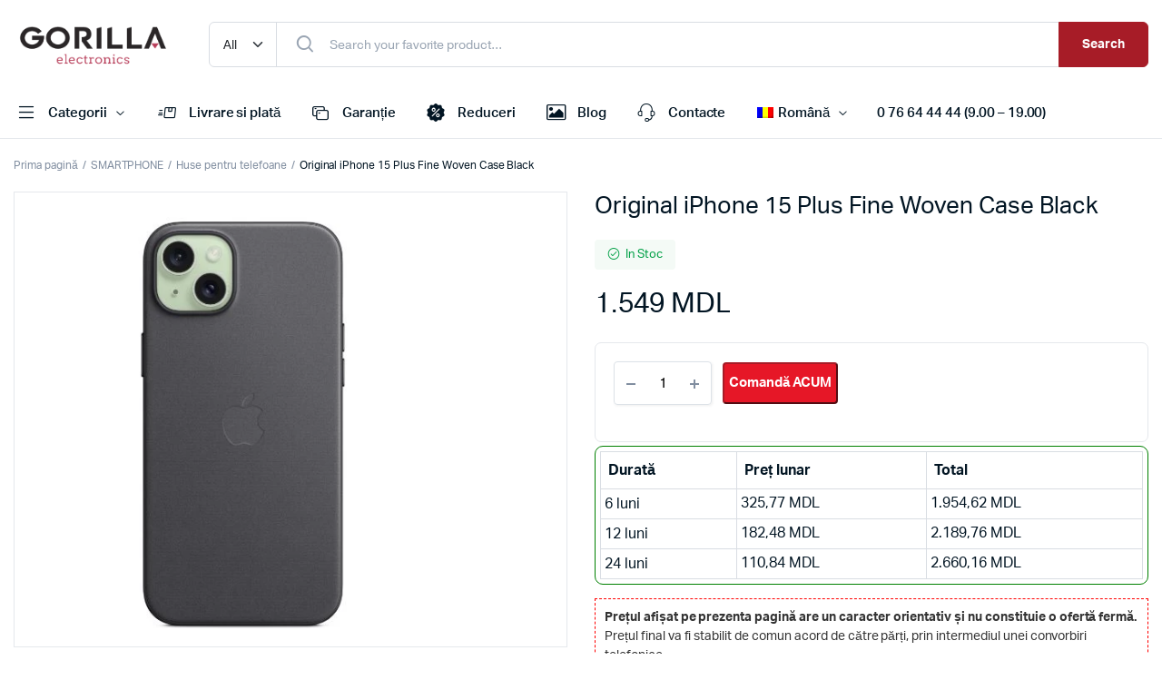

--- FILE ---
content_type: text/html; charset=UTF-8
request_url: https://gorilla.md/produs/original-iphone-15-plus-fine-woven-case-black/
body_size: 29046
content:
<!DOCTYPE html>
<html lang="ro-RO">
<head>
	<meta charset="UTF-8">
	<meta name="viewport" content="width=device-width, initial-scale=1.0, maximum-scale=1">

	<meta name='robots' content='index, follow, max-image-preview:large, max-snippet:-1, max-video-preview:-1' />

	<!-- This site is optimized with the Yoast SEO plugin v23.9 - https://yoast.com/wordpress/plugins/seo/ -->
	<title>Original iPhone 15 Plus Fine Woven Case Black - Gorilla ELECTRONICS</title>
	<meta name="description" content="Купите Original iPhone 15 Plus Fine Woven Case Black по низкой цене на Gorilla ELECTRONICS в Молдове! Быстрая доставка, гарантия. Выгодные предложения!" />
	<link rel="canonical" href="https://gorilla.md/produs/original-iphone-15-plus-fine-woven-case-black/" />
	<meta property="og:locale" content="ro_RO" />
	<meta property="og:type" content="article" />
	<meta property="og:title" content="Original iPhone 15 Plus Fine Woven Case Black - Gorilla ELECTRONICS" />
	<meta property="og:description" content="Купите Original iPhone 15 Plus Fine Woven Case Black по низкой цене на Gorilla ELECTRONICS в Молдове! Быстрая доставка, гарантия. Выгодные предложения!" />
	<meta property="og:url" content="https://gorilla.md/produs/original-iphone-15-plus-fine-woven-case-black/" />
	<meta property="og:site_name" content="Gorilla ELECTRONICS" />
	<meta property="article:publisher" content="https://www.facebook.com/www.gorilla.md" />
	<meta property="article:modified_time" content="2026-01-22T10:43:09+00:00" />
	<meta property="og:image" content="https://gorilla.md/wp-content/uploads/2023/11/i-24.webp" />
	<meta property="og:image:width" content="500" />
	<meta property="og:image:height" content="500" />
	<meta property="og:image:type" content="image/webp" />
	<meta name="twitter:card" content="summary_large_image" />
	<meta name="twitter:label1" content="Timp estimat pentru citire" />
	<meta name="twitter:data1" content="2 minute" />
	<script type="application/ld+json" class="yoast-schema-graph">{"@context":"https://schema.org","@graph":[{"@type":"WebPage","@id":"https://gorilla.md/produs/original-iphone-15-plus-fine-woven-case-black/","url":"https://gorilla.md/produs/original-iphone-15-plus-fine-woven-case-black/","name":"Original iPhone 15 Plus Fine Woven Case Black - Gorilla ELECTRONICS","isPartOf":{"@id":"https://gorilla.md/#website"},"primaryImageOfPage":{"@id":"https://gorilla.md/produs/original-iphone-15-plus-fine-woven-case-black/#primaryimage"},"image":{"@id":"https://gorilla.md/produs/original-iphone-15-plus-fine-woven-case-black/#primaryimage"},"thumbnailUrl":"https://gorilla.md/wp-content/uploads/2023/11/i-24.webp","datePublished":"2023-11-02T13:42:52+00:00","dateModified":"2026-01-22T10:43:09+00:00","description":"Купите Original iPhone 15 Plus Fine Woven Case Black по низкой цене на Gorilla ELECTRONICS в Молдове! Быстрая доставка, гарантия. Выгодные предложения!","breadcrumb":{"@id":"https://gorilla.md/produs/original-iphone-15-plus-fine-woven-case-black/#breadcrumb"},"inLanguage":"ro-RO","potentialAction":[{"@type":"ReadAction","target":["https://gorilla.md/produs/original-iphone-15-plus-fine-woven-case-black/"]}]},{"@type":"ImageObject","inLanguage":"ro-RO","@id":"https://gorilla.md/produs/original-iphone-15-plus-fine-woven-case-black/#primaryimage","url":"https://gorilla.md/wp-content/uploads/2023/11/i-24.webp","contentUrl":"https://gorilla.md/wp-content/uploads/2023/11/i-24.webp","width":500,"height":500},{"@type":"BreadcrumbList","@id":"https://gorilla.md/produs/original-iphone-15-plus-fine-woven-case-black/#breadcrumb","itemListElement":[{"@type":"ListItem","position":1,"name":"Magazin","item":"https://gorilla.md/magazin/"},{"@type":"ListItem","position":2,"name":"Original iPhone 15 Plus Fine Woven Case Black"}]},{"@type":"WebSite","@id":"https://gorilla.md/#website","url":"https://gorilla.md/","name":"Gorilla ELECTRONICS","description":"Online Magazin în Moldova","publisher":{"@id":"https://gorilla.md/#organization"},"potentialAction":[{"@type":"SearchAction","target":{"@type":"EntryPoint","urlTemplate":"https://gorilla.md/?s={search_term_string}"},"query-input":{"@type":"PropertyValueSpecification","valueRequired":true,"valueName":"search_term_string"}}],"inLanguage":"ro-RO"},{"@type":"Organization","@id":"https://gorilla.md/#organization","name":"Gorilla ELECTRONICS","url":"https://gorilla.md/","logo":{"@type":"ImageObject","inLanguage":"ro-RO","@id":"https://gorilla.md/#/schema/logo/image/","url":"https://gorilla.md/wp-content/uploads/2023/08/logo-g.png","contentUrl":"https://gorilla.md/wp-content/uploads/2023/08/logo-g.png","width":200,"height":200,"caption":"Gorilla ELECTRONICS"},"image":{"@id":"https://gorilla.md/#/schema/logo/image/"},"sameAs":["https://www.facebook.com/www.gorilla.md"]}]}</script>
	<!-- / Yoast SEO plugin. -->


<link rel='dns-prefetch' href='//www.googletagmanager.com' />
<link rel="alternate" type="application/rss+xml" title="Gorilla ELECTRONICS &raquo; Flux" href="https://gorilla.md/feed/" />
<link rel="alternate" type="application/rss+xml" title="Gorilla ELECTRONICS &raquo; Flux comentarii" href="https://gorilla.md/comments/feed/" />
<link rel="alternate" type="application/rss+xml" title="Flux comentarii Gorilla ELECTRONICS &raquo; Original iPhone 15 Plus Fine Woven Case Black" href="https://gorilla.md/produs/original-iphone-15-plus-fine-woven-case-black/feed/" />
<script type="text/javascript">
/* <![CDATA[ */
window._wpemojiSettings = {"baseUrl":"https:\/\/s.w.org\/images\/core\/emoji\/15.0.3\/72x72\/","ext":".png","svgUrl":"https:\/\/s.w.org\/images\/core\/emoji\/15.0.3\/svg\/","svgExt":".svg","source":{"concatemoji":"https:\/\/gorilla.md\/wp-includes\/js\/wp-emoji-release.min.js?ver=6.6.2"}};
/*! This file is auto-generated */
!function(i,n){var o,s,e;function c(e){try{var t={supportTests:e,timestamp:(new Date).valueOf()};sessionStorage.setItem(o,JSON.stringify(t))}catch(e){}}function p(e,t,n){e.clearRect(0,0,e.canvas.width,e.canvas.height),e.fillText(t,0,0);var t=new Uint32Array(e.getImageData(0,0,e.canvas.width,e.canvas.height).data),r=(e.clearRect(0,0,e.canvas.width,e.canvas.height),e.fillText(n,0,0),new Uint32Array(e.getImageData(0,0,e.canvas.width,e.canvas.height).data));return t.every(function(e,t){return e===r[t]})}function u(e,t,n){switch(t){case"flag":return n(e,"\ud83c\udff3\ufe0f\u200d\u26a7\ufe0f","\ud83c\udff3\ufe0f\u200b\u26a7\ufe0f")?!1:!n(e,"\ud83c\uddfa\ud83c\uddf3","\ud83c\uddfa\u200b\ud83c\uddf3")&&!n(e,"\ud83c\udff4\udb40\udc67\udb40\udc62\udb40\udc65\udb40\udc6e\udb40\udc67\udb40\udc7f","\ud83c\udff4\u200b\udb40\udc67\u200b\udb40\udc62\u200b\udb40\udc65\u200b\udb40\udc6e\u200b\udb40\udc67\u200b\udb40\udc7f");case"emoji":return!n(e,"\ud83d\udc26\u200d\u2b1b","\ud83d\udc26\u200b\u2b1b")}return!1}function f(e,t,n){var r="undefined"!=typeof WorkerGlobalScope&&self instanceof WorkerGlobalScope?new OffscreenCanvas(300,150):i.createElement("canvas"),a=r.getContext("2d",{willReadFrequently:!0}),o=(a.textBaseline="top",a.font="600 32px Arial",{});return e.forEach(function(e){o[e]=t(a,e,n)}),o}function t(e){var t=i.createElement("script");t.src=e,t.defer=!0,i.head.appendChild(t)}"undefined"!=typeof Promise&&(o="wpEmojiSettingsSupports",s=["flag","emoji"],n.supports={everything:!0,everythingExceptFlag:!0},e=new Promise(function(e){i.addEventListener("DOMContentLoaded",e,{once:!0})}),new Promise(function(t){var n=function(){try{var e=JSON.parse(sessionStorage.getItem(o));if("object"==typeof e&&"number"==typeof e.timestamp&&(new Date).valueOf()<e.timestamp+604800&&"object"==typeof e.supportTests)return e.supportTests}catch(e){}return null}();if(!n){if("undefined"!=typeof Worker&&"undefined"!=typeof OffscreenCanvas&&"undefined"!=typeof URL&&URL.createObjectURL&&"undefined"!=typeof Blob)try{var e="postMessage("+f.toString()+"("+[JSON.stringify(s),u.toString(),p.toString()].join(",")+"));",r=new Blob([e],{type:"text/javascript"}),a=new Worker(URL.createObjectURL(r),{name:"wpTestEmojiSupports"});return void(a.onmessage=function(e){c(n=e.data),a.terminate(),t(n)})}catch(e){}c(n=f(s,u,p))}t(n)}).then(function(e){for(var t in e)n.supports[t]=e[t],n.supports.everything=n.supports.everything&&n.supports[t],"flag"!==t&&(n.supports.everythingExceptFlag=n.supports.everythingExceptFlag&&n.supports[t]);n.supports.everythingExceptFlag=n.supports.everythingExceptFlag&&!n.supports.flag,n.DOMReady=!1,n.readyCallback=function(){n.DOMReady=!0}}).then(function(){return e}).then(function(){var e;n.supports.everything||(n.readyCallback(),(e=n.source||{}).concatemoji?t(e.concatemoji):e.wpemoji&&e.twemoji&&(t(e.twemoji),t(e.wpemoji)))}))}((window,document),window._wpemojiSettings);
/* ]]> */
</script>
<style id='wp-emoji-styles-inline-css' type='text/css'>

	img.wp-smiley, img.emoji {
		display: inline !important;
		border: none !important;
		box-shadow: none !important;
		height: 1em !important;
		width: 1em !important;
		margin: 0 0.07em !important;
		vertical-align: -0.1em !important;
		background: none !important;
		padding: 0 !important;
	}
</style>
<link rel='stylesheet' id='wp-block-library-css' href='https://gorilla.md/wp-includes/css/dist/block-library/style.min.css?ver=6.6.2' type='text/css' media='all' />
<style id='classic-theme-styles-inline-css' type='text/css'>
/*! This file is auto-generated */
.wp-block-button__link{color:#fff;background-color:#32373c;border-radius:9999px;box-shadow:none;text-decoration:none;padding:calc(.667em + 2px) calc(1.333em + 2px);font-size:1.125em}.wp-block-file__button{background:#32373c;color:#fff;text-decoration:none}
</style>
<style id='global-styles-inline-css' type='text/css'>
:root{--wp--preset--aspect-ratio--square: 1;--wp--preset--aspect-ratio--4-3: 4/3;--wp--preset--aspect-ratio--3-4: 3/4;--wp--preset--aspect-ratio--3-2: 3/2;--wp--preset--aspect-ratio--2-3: 2/3;--wp--preset--aspect-ratio--16-9: 16/9;--wp--preset--aspect-ratio--9-16: 9/16;--wp--preset--color--black: #000000;--wp--preset--color--cyan-bluish-gray: #abb8c3;--wp--preset--color--white: #ffffff;--wp--preset--color--pale-pink: #f78da7;--wp--preset--color--vivid-red: #cf2e2e;--wp--preset--color--luminous-vivid-orange: #ff6900;--wp--preset--color--luminous-vivid-amber: #fcb900;--wp--preset--color--light-green-cyan: #7bdcb5;--wp--preset--color--vivid-green-cyan: #00d084;--wp--preset--color--pale-cyan-blue: #8ed1fc;--wp--preset--color--vivid-cyan-blue: #0693e3;--wp--preset--color--vivid-purple: #9b51e0;--wp--preset--gradient--vivid-cyan-blue-to-vivid-purple: linear-gradient(135deg,rgba(6,147,227,1) 0%,rgb(155,81,224) 100%);--wp--preset--gradient--light-green-cyan-to-vivid-green-cyan: linear-gradient(135deg,rgb(122,220,180) 0%,rgb(0,208,130) 100%);--wp--preset--gradient--luminous-vivid-amber-to-luminous-vivid-orange: linear-gradient(135deg,rgba(252,185,0,1) 0%,rgba(255,105,0,1) 100%);--wp--preset--gradient--luminous-vivid-orange-to-vivid-red: linear-gradient(135deg,rgba(255,105,0,1) 0%,rgb(207,46,46) 100%);--wp--preset--gradient--very-light-gray-to-cyan-bluish-gray: linear-gradient(135deg,rgb(238,238,238) 0%,rgb(169,184,195) 100%);--wp--preset--gradient--cool-to-warm-spectrum: linear-gradient(135deg,rgb(74,234,220) 0%,rgb(151,120,209) 20%,rgb(207,42,186) 40%,rgb(238,44,130) 60%,rgb(251,105,98) 80%,rgb(254,248,76) 100%);--wp--preset--gradient--blush-light-purple: linear-gradient(135deg,rgb(255,206,236) 0%,rgb(152,150,240) 100%);--wp--preset--gradient--blush-bordeaux: linear-gradient(135deg,rgb(254,205,165) 0%,rgb(254,45,45) 50%,rgb(107,0,62) 100%);--wp--preset--gradient--luminous-dusk: linear-gradient(135deg,rgb(255,203,112) 0%,rgb(199,81,192) 50%,rgb(65,88,208) 100%);--wp--preset--gradient--pale-ocean: linear-gradient(135deg,rgb(255,245,203) 0%,rgb(182,227,212) 50%,rgb(51,167,181) 100%);--wp--preset--gradient--electric-grass: linear-gradient(135deg,rgb(202,248,128) 0%,rgb(113,206,126) 100%);--wp--preset--gradient--midnight: linear-gradient(135deg,rgb(2,3,129) 0%,rgb(40,116,252) 100%);--wp--preset--font-size--small: 13px;--wp--preset--font-size--medium: 20px;--wp--preset--font-size--large: 36px;--wp--preset--font-size--x-large: 42px;--wp--preset--font-family--inter: "Inter", sans-serif;--wp--preset--font-family--cardo: Cardo;--wp--preset--spacing--20: 0.44rem;--wp--preset--spacing--30: 0.67rem;--wp--preset--spacing--40: 1rem;--wp--preset--spacing--50: 1.5rem;--wp--preset--spacing--60: 2.25rem;--wp--preset--spacing--70: 3.38rem;--wp--preset--spacing--80: 5.06rem;--wp--preset--shadow--natural: 6px 6px 9px rgba(0, 0, 0, 0.2);--wp--preset--shadow--deep: 12px 12px 50px rgba(0, 0, 0, 0.4);--wp--preset--shadow--sharp: 6px 6px 0px rgba(0, 0, 0, 0.2);--wp--preset--shadow--outlined: 6px 6px 0px -3px rgba(255, 255, 255, 1), 6px 6px rgba(0, 0, 0, 1);--wp--preset--shadow--crisp: 6px 6px 0px rgba(0, 0, 0, 1);}:where(.is-layout-flex){gap: 0.5em;}:where(.is-layout-grid){gap: 0.5em;}body .is-layout-flex{display: flex;}.is-layout-flex{flex-wrap: wrap;align-items: center;}.is-layout-flex > :is(*, div){margin: 0;}body .is-layout-grid{display: grid;}.is-layout-grid > :is(*, div){margin: 0;}:where(.wp-block-columns.is-layout-flex){gap: 2em;}:where(.wp-block-columns.is-layout-grid){gap: 2em;}:where(.wp-block-post-template.is-layout-flex){gap: 1.25em;}:where(.wp-block-post-template.is-layout-grid){gap: 1.25em;}.has-black-color{color: var(--wp--preset--color--black) !important;}.has-cyan-bluish-gray-color{color: var(--wp--preset--color--cyan-bluish-gray) !important;}.has-white-color{color: var(--wp--preset--color--white) !important;}.has-pale-pink-color{color: var(--wp--preset--color--pale-pink) !important;}.has-vivid-red-color{color: var(--wp--preset--color--vivid-red) !important;}.has-luminous-vivid-orange-color{color: var(--wp--preset--color--luminous-vivid-orange) !important;}.has-luminous-vivid-amber-color{color: var(--wp--preset--color--luminous-vivid-amber) !important;}.has-light-green-cyan-color{color: var(--wp--preset--color--light-green-cyan) !important;}.has-vivid-green-cyan-color{color: var(--wp--preset--color--vivid-green-cyan) !important;}.has-pale-cyan-blue-color{color: var(--wp--preset--color--pale-cyan-blue) !important;}.has-vivid-cyan-blue-color{color: var(--wp--preset--color--vivid-cyan-blue) !important;}.has-vivid-purple-color{color: var(--wp--preset--color--vivid-purple) !important;}.has-black-background-color{background-color: var(--wp--preset--color--black) !important;}.has-cyan-bluish-gray-background-color{background-color: var(--wp--preset--color--cyan-bluish-gray) !important;}.has-white-background-color{background-color: var(--wp--preset--color--white) !important;}.has-pale-pink-background-color{background-color: var(--wp--preset--color--pale-pink) !important;}.has-vivid-red-background-color{background-color: var(--wp--preset--color--vivid-red) !important;}.has-luminous-vivid-orange-background-color{background-color: var(--wp--preset--color--luminous-vivid-orange) !important;}.has-luminous-vivid-amber-background-color{background-color: var(--wp--preset--color--luminous-vivid-amber) !important;}.has-light-green-cyan-background-color{background-color: var(--wp--preset--color--light-green-cyan) !important;}.has-vivid-green-cyan-background-color{background-color: var(--wp--preset--color--vivid-green-cyan) !important;}.has-pale-cyan-blue-background-color{background-color: var(--wp--preset--color--pale-cyan-blue) !important;}.has-vivid-cyan-blue-background-color{background-color: var(--wp--preset--color--vivid-cyan-blue) !important;}.has-vivid-purple-background-color{background-color: var(--wp--preset--color--vivid-purple) !important;}.has-black-border-color{border-color: var(--wp--preset--color--black) !important;}.has-cyan-bluish-gray-border-color{border-color: var(--wp--preset--color--cyan-bluish-gray) !important;}.has-white-border-color{border-color: var(--wp--preset--color--white) !important;}.has-pale-pink-border-color{border-color: var(--wp--preset--color--pale-pink) !important;}.has-vivid-red-border-color{border-color: var(--wp--preset--color--vivid-red) !important;}.has-luminous-vivid-orange-border-color{border-color: var(--wp--preset--color--luminous-vivid-orange) !important;}.has-luminous-vivid-amber-border-color{border-color: var(--wp--preset--color--luminous-vivid-amber) !important;}.has-light-green-cyan-border-color{border-color: var(--wp--preset--color--light-green-cyan) !important;}.has-vivid-green-cyan-border-color{border-color: var(--wp--preset--color--vivid-green-cyan) !important;}.has-pale-cyan-blue-border-color{border-color: var(--wp--preset--color--pale-cyan-blue) !important;}.has-vivid-cyan-blue-border-color{border-color: var(--wp--preset--color--vivid-cyan-blue) !important;}.has-vivid-purple-border-color{border-color: var(--wp--preset--color--vivid-purple) !important;}.has-vivid-cyan-blue-to-vivid-purple-gradient-background{background: var(--wp--preset--gradient--vivid-cyan-blue-to-vivid-purple) !important;}.has-light-green-cyan-to-vivid-green-cyan-gradient-background{background: var(--wp--preset--gradient--light-green-cyan-to-vivid-green-cyan) !important;}.has-luminous-vivid-amber-to-luminous-vivid-orange-gradient-background{background: var(--wp--preset--gradient--luminous-vivid-amber-to-luminous-vivid-orange) !important;}.has-luminous-vivid-orange-to-vivid-red-gradient-background{background: var(--wp--preset--gradient--luminous-vivid-orange-to-vivid-red) !important;}.has-very-light-gray-to-cyan-bluish-gray-gradient-background{background: var(--wp--preset--gradient--very-light-gray-to-cyan-bluish-gray) !important;}.has-cool-to-warm-spectrum-gradient-background{background: var(--wp--preset--gradient--cool-to-warm-spectrum) !important;}.has-blush-light-purple-gradient-background{background: var(--wp--preset--gradient--blush-light-purple) !important;}.has-blush-bordeaux-gradient-background{background: var(--wp--preset--gradient--blush-bordeaux) !important;}.has-luminous-dusk-gradient-background{background: var(--wp--preset--gradient--luminous-dusk) !important;}.has-pale-ocean-gradient-background{background: var(--wp--preset--gradient--pale-ocean) !important;}.has-electric-grass-gradient-background{background: var(--wp--preset--gradient--electric-grass) !important;}.has-midnight-gradient-background{background: var(--wp--preset--gradient--midnight) !important;}.has-small-font-size{font-size: var(--wp--preset--font-size--small) !important;}.has-medium-font-size{font-size: var(--wp--preset--font-size--medium) !important;}.has-large-font-size{font-size: var(--wp--preset--font-size--large) !important;}.has-x-large-font-size{font-size: var(--wp--preset--font-size--x-large) !important;}
:where(.wp-block-post-template.is-layout-flex){gap: 1.25em;}:where(.wp-block-post-template.is-layout-grid){gap: 1.25em;}
:where(.wp-block-columns.is-layout-flex){gap: 2em;}:where(.wp-block-columns.is-layout-grid){gap: 2em;}
:root :where(.wp-block-pullquote){font-size: 1.5em;line-height: 1.6;}
</style>
<link rel='stylesheet' id='chaty-front-css-css' href='https://gorilla.md/wp-content/plugins/chaty/css/chaty-front.min.css?ver=3.3.21695128310' type='text/css' media='all' />
<link rel='stylesheet' id='contact-form-7-css' href='https://gorilla.md/wp-content/plugins/contact-form-7/includes/css/styles.css?ver=6.0.1' type='text/css' media='all' />
<link rel='stylesheet' id='pafe-extension-style-free-css' href='https://gorilla.md/wp-content/plugins/piotnet-addons-for-elementor/assets/css/minify/extension.min.css?ver=2.4.31' type='text/css' media='all' />
<link rel='stylesheet' id='photoswipe-css' href='https://gorilla.md/wp-content/plugins/woocommerce/assets/css/photoswipe/photoswipe.min.css?ver=9.4.2' type='text/css' media='all' />
<link rel='stylesheet' id='photoswipe-default-skin-css' href='https://gorilla.md/wp-content/plugins/woocommerce/assets/css/photoswipe/default-skin/default-skin.min.css?ver=9.4.2' type='text/css' media='all' />
<style id='woocommerce-inline-inline-css' type='text/css'>
.woocommerce form .form-row .required { visibility: visible; }
</style>
<link rel='stylesheet' id='trp-language-switcher-style-css' href='https://gorilla.md/wp-content/plugins/translatepress-multilingual/assets/css/trp-language-switcher.css?ver=2.9.0' type='text/css' media='all' />
<link rel='stylesheet' id='klb-notice-ajax-css' href='https://gorilla.md/wp-content/plugins/machic-core/woocommerce-filter/notice-ajax/css/notice-ajax.css?ver=1.0' type='text/css' media='all' />
<link rel='stylesheet' id='klb-side-cart-css' href='https://gorilla.md/wp-content/plugins/machic-core/woocommerce-filter/side-cart/css/side-cart.css?ver=1.0' type='text/css' media='all' />
<link rel='stylesheet' id='klb-buy-now-css' href='https://gorilla.md/wp-content/plugins/machic-core/woocommerce-filter/buy-now/css/buy-now.css?ver=1.0' type='text/css' media='all' />
<link rel='stylesheet' id='klbtheme-swatches-css' href='https://gorilla.md/wp-content/plugins/machic-core/woocommerce-filter/swatches/css/swatches.css?ver=6.6.2' type='text/css' media='all' />
<link rel='stylesheet' id='machic-ajax-search-css' href='https://gorilla.md/wp-content/plugins/machic-core/woocommerce-filter/ajax-search/css/ajax-search.css?ver=1.0' type='text/css' media='all' />
<link rel='stylesheet' id='klb-product-badge-css' href='https://gorilla.md/wp-content/plugins/machic-core/woocommerce-filter/product-badge/css/product-badge.css?ver=1.0' type='text/css' media='all' />
<link rel='stylesheet' id='machic-typekit-css' href='https://gorilla.md/wp-content/themes/machic/assets/css/typekit.css?ver=1.0' type='text/css' media='all' />
<link rel='stylesheet' id='bootstrap-css' href='https://gorilla.md/wp-content/themes/machic/assets/css/bootstrap.min.css?ver=1.0' type='text/css' media='all' />
<link rel='stylesheet' id='select2-css' href='https://gorilla.md/wp-content/plugins/woocommerce/assets/css/select2.css?ver=9.4.2' type='text/css' media='all' />
<link rel='stylesheet' id='machic-base-css' href='https://gorilla.md/wp-content/themes/machic/assets/css/base.css?ver=1.0' type='text/css' media='all' />
<link rel='stylesheet' id='machic-klbicon-css' href='https://gorilla.md/wp-content/themes/machic/assets/css/klbicon.css?ver=1.0' type='text/css' media='all' />
<link rel='stylesheet' id='machic-style-css' href='https://gorilla.md/wp-content/themes/machic-child/style.css?ver=6.6.2' type='text/css' media='all' />
<link rel='stylesheet' id='parent-style-css' href='https://gorilla.md/wp-content/themes/machic/style.css?ver=6.6.2' type='text/css' media='all' />
<link rel='stylesheet' id='machic-child-style-css' href='https://gorilla.md/wp-content/themes/machic-child/style.css?ver=1.2.2' type='text/css' media='all' />
<script type="text/template" id="tmpl-variation-template">
	<div class="woocommerce-variation-description">{{{ data.variation.variation_description }}}</div>
	<div class="woocommerce-variation-price">{{{ data.variation.price_html }}}</div>
	<div class="woocommerce-variation-availability">{{{ data.variation.availability_html }}}</div>
</script>
<script type="text/template" id="tmpl-unavailable-variation-template">
	<p role="alert">Regret, acest produs nu este disponibil. Te rog alege altceva.</p>
</script>
<script type="text/javascript" src="https://gorilla.md/wp-includes/js/jquery/jquery.min.js?ver=3.7.1" id="jquery-core-js"></script>
<script type="text/javascript" src="https://gorilla.md/wp-includes/js/jquery/jquery-migrate.min.js?ver=3.4.1" id="jquery-migrate-js"></script>
<script type="text/javascript" src="https://gorilla.md/wp-content/plugins/piotnet-addons-for-elementor/assets/js/minify/extension.min.js?ver=2.4.31" id="pafe-extension-free-js"></script>
<script type="text/javascript" src="https://gorilla.md/wp-content/plugins/woocommerce/assets/js/jquery-blockui/jquery.blockUI.min.js?ver=2.7.0-wc.9.4.2" id="jquery-blockui-js" defer="defer" data-wp-strategy="defer"></script>
<script type="text/javascript" id="wc-add-to-cart-js-extra">
/* <![CDATA[ */
var wc_add_to_cart_params = {"ajax_url":"\/wp-admin\/admin-ajax.php","wc_ajax_url":"\/?wc-ajax=%%endpoint%%","i18n_view_cart":"Vezi co\u0219ul","cart_url":"https:\/\/gorilla.md\/cos\/","is_cart":"","cart_redirect_after_add":"no"};
/* ]]> */
</script>
<script type="text/javascript" src="https://gorilla.md/wp-content/plugins/woocommerce/assets/js/frontend/add-to-cart.min.js?ver=9.4.2" id="wc-add-to-cart-js" defer="defer" data-wp-strategy="defer"></script>
<script type="text/javascript" src="https://gorilla.md/wp-content/plugins/woocommerce/assets/js/flexslider/jquery.flexslider.min.js?ver=2.7.2-wc.9.4.2" id="flexslider-js" defer="defer" data-wp-strategy="defer"></script>
<script type="text/javascript" src="https://gorilla.md/wp-content/plugins/woocommerce/assets/js/photoswipe/photoswipe.min.js?ver=4.1.1-wc.9.4.2" id="photoswipe-js" defer="defer" data-wp-strategy="defer"></script>
<script type="text/javascript" src="https://gorilla.md/wp-content/plugins/woocommerce/assets/js/photoswipe/photoswipe-ui-default.min.js?ver=4.1.1-wc.9.4.2" id="photoswipe-ui-default-js" defer="defer" data-wp-strategy="defer"></script>
<script type="text/javascript" id="wc-single-product-js-extra">
/* <![CDATA[ */
var wc_single_product_params = {"i18n_required_rating_text":"Te rog selecteaz\u0103 o evaluare","review_rating_required":"yes","flexslider":{"rtl":false,"animation":"slide","smoothHeight":true,"directionNav":false,"controlNav":"thumbnails","slideshow":false,"animationSpeed":500,"animationLoop":false,"allowOneSlide":false},"zoom_enabled":"","zoom_options":[],"photoswipe_enabled":"1","photoswipe_options":{"shareEl":false,"closeOnScroll":false,"history":false,"hideAnimationDuration":0,"showAnimationDuration":0},"flexslider_enabled":"1"};
/* ]]> */
</script>
<script type="text/javascript" src="https://gorilla.md/wp-content/plugins/woocommerce/assets/js/frontend/single-product.min.js?ver=9.4.2" id="wc-single-product-js" defer="defer" data-wp-strategy="defer"></script>
<script type="text/javascript" src="https://gorilla.md/wp-content/plugins/woocommerce/assets/js/js-cookie/js.cookie.min.js?ver=2.1.4-wc.9.4.2" id="js-cookie-js" defer="defer" data-wp-strategy="defer"></script>
<script type="text/javascript" id="woocommerce-js-extra">
/* <![CDATA[ */
var woocommerce_params = {"ajax_url":"\/wp-admin\/admin-ajax.php","wc_ajax_url":"\/?wc-ajax=%%endpoint%%"};
/* ]]> */
</script>
<script type="text/javascript" src="https://gorilla.md/wp-content/plugins/woocommerce/assets/js/frontend/woocommerce.min.js?ver=9.4.2" id="woocommerce-js" defer="defer" data-wp-strategy="defer"></script>
<script type="text/javascript" src="https://gorilla.md/wp-content/plugins/translatepress-multilingual/assets/js/trp-frontend-compatibility.js?ver=2.9.0" id="trp-frontend-compatibility-js"></script>
<script type="text/javascript" src="https://gorilla.md/wp-content/plugins/machic-core/woocommerce-filter/notice-ajax/js/notice-ajax.js?ver=1.0" id="klb-notice-ajax-js"></script>
<script type="text/javascript" id="wc-cart-fragments-js-extra">
/* <![CDATA[ */
var wc_cart_fragments_params = {"ajax_url":"\/wp-admin\/admin-ajax.php","wc_ajax_url":"\/?wc-ajax=%%endpoint%%","cart_hash_key":"wc_cart_hash_eb82521479db9f53429e70b55d0546ad","fragment_name":"wc_fragments_eb82521479db9f53429e70b55d0546ad","request_timeout":"5000"};
/* ]]> */
</script>
<script type="text/javascript" src="https://gorilla.md/wp-content/plugins/woocommerce/assets/js/frontend/cart-fragments.min.js?ver=9.4.2" id="wc-cart-fragments-js" defer="defer" data-wp-strategy="defer"></script>
<script type="text/javascript" src="https://gorilla.md/wp-content/plugins/machic-core/woocommerce-filter/side-cart/js/side-cart.js?ver=1.0" id="klb-side-cart-js"></script>
<script type="text/javascript" src="https://gorilla.md/wp-includes/js/underscore.min.js?ver=1.13.4" id="underscore-js"></script>
<script type="text/javascript" id="wp-util-js-extra">
/* <![CDATA[ */
var _wpUtilSettings = {"ajax":{"url":"\/wp-admin\/admin-ajax.php"}};
/* ]]> */
</script>
<script type="text/javascript" src="https://gorilla.md/wp-includes/js/wp-util.min.js?ver=6.6.2" id="wp-util-js"></script>
<script type="text/javascript" id="wc-add-to-cart-variation-js-extra">
/* <![CDATA[ */
var wc_add_to_cart_variation_params = {"wc_ajax_url":"\/?wc-ajax=%%endpoint%%","i18n_no_matching_variations_text":"Regret, nu s-a potrivit niciun produs cu selec\u021bia ta. Te rog alege o alt\u0103 combina\u021bie.","i18n_make_a_selection_text":"Te rog selecteaz\u0103 c\u00e2teva op\u021biuni pentru produs \u00eenainte de a-l ad\u0103uga \u00een co\u0219ul t\u0103u.","i18n_unavailable_text":"Regret, acest produs nu este disponibil. Te rog alege altceva."};
/* ]]> */
</script>
<script type="text/javascript" src="https://gorilla.md/wp-content/plugins/woocommerce/assets/js/frontend/add-to-cart-variation.min.js?ver=9.4.2" id="wc-add-to-cart-variation-js" defer="defer" data-wp-strategy="defer"></script>
<script type="text/javascript" id="machic-ajax-search-js-extra">
/* <![CDATA[ */
var machicsearch = {"ajaxurl":"https:\/\/gorilla.md\/wp-admin\/admin-ajax.php"};
/* ]]> */
</script>
<script type="text/javascript" src="https://gorilla.md/wp-content/plugins/machic-core/woocommerce-filter/ajax-search/js/ajax-search.js?ver=1.0" id="machic-ajax-search-js"></script>
<script type="text/javascript" src="https://gorilla.md/wp-content/themes/machic/includes/pjax/js/helpers.js?ver=1.0" id="pjax-helpers-js"></script>

<!-- Google tag (gtag.js) snippet added by Site Kit -->

<!-- Google Analytics snippet added by Site Kit -->
<script type="text/javascript" src="https://www.googletagmanager.com/gtag/js?id=G-NXG3QYD3D9" id="google_gtagjs-js" async></script>
<script type="text/javascript" id="google_gtagjs-js-after">
/* <![CDATA[ */
window.dataLayer = window.dataLayer || [];function gtag(){dataLayer.push(arguments);}
gtag("set","linker",{"domains":["gorilla.md"]});
gtag("js", new Date());
gtag("set", "developer_id.dZTNiMT", true);
gtag("config", "G-NXG3QYD3D9", {"googlesitekit_post_type":"product"});
/* ]]> */
</script>

<!-- End Google tag (gtag.js) snippet added by Site Kit -->
<link rel="https://api.w.org/" href="https://gorilla.md/wp-json/" /><link rel="alternate" title="JSON" type="application/json" href="https://gorilla.md/wp-json/wp/v2/product/15686" /><link rel="EditURI" type="application/rsd+xml" title="RSD" href="https://gorilla.md/xmlrpc.php?rsd" />
<meta name="generator" content="WordPress 6.6.2" />
<meta name="generator" content="WooCommerce 9.4.2" />
<link rel='shortlink' href='https://gorilla.md/?p=15686' />
<link rel="alternate" title="oEmbed (JSON)" type="application/json+oembed" href="https://gorilla.md/wp-json/oembed/1.0/embed?url=https%3A%2F%2Fgorilla.md%2Fprodus%2Foriginal-iphone-15-plus-fine-woven-case-black%2F" />
<link rel="alternate" title="oEmbed (XML)" type="text/xml+oembed" href="https://gorilla.md/wp-json/oembed/1.0/embed?url=https%3A%2F%2Fgorilla.md%2Fprodus%2Foriginal-iphone-15-plus-fine-woven-case-black%2F&#038;format=xml" />
<meta name="generator" content="Site Kit by Google 1.140.0" /><link rel="alternate" hreflang="ro-RO" href="https://gorilla.md/produs/original-iphone-15-plus-fine-woven-case-black/"/>
<link rel="alternate" hreflang="ru-RU" href="https://gorilla.md/ru/produs/original-iphone-15-plus-fine-woven-case-black/"/>
<link rel="alternate" hreflang="ro" href="https://gorilla.md/produs/original-iphone-15-plus-fine-woven-case-black/"/>
<link rel="alternate" hreflang="ru" href="https://gorilla.md/ru/produs/original-iphone-15-plus-fine-woven-case-black/"/>

<style type="text/css">
@media(max-width:64rem){
	header.sticky-header {
		position: fixed;
		top: 0;
		left: 0;
		right: 0;
		background: #fff;
	}	
}




:root {
    --color-primary: #a71c27;
}

:root {
    --color-secondary: #e61727;
}
.site-header .header-addons-icon .button-count ,
.site-footer .footer-newsletter .site-newsletter .subscribe-form button{
	background-color: #e61727 ;
}


:root {
	--color-shop-button: #eeee22;
}






.header-type1 .header-top   {
	background-color: ;
	color: ;
}

.header-type1 .header-top .site-menu .menu .sub-menu a{
	 color: ;
}

.header-type1 .header-top .site-menu .menu > li > a:hover:hover , .header-type1 .header-top .site-menu .menu .sub-menu a:hover ,
.header-type1 .header-top .site-menu .menu > li.menu-item-has-children:hover > a {
	color: ;
}

.header-type1 .header-main , .header-type1 .header-nav,
.header-type1 .header-mobile{
	background-color: ;
}

.header-type1 .header-addons-text .primary-text , .header-type1 .site-menu.primary .menu > li > a ,
.header-type1 .header-nav .site-menu .menu .sub-menu a , .header-type1 .header-addons-text .sub-text ,
.header-type1 .header-nav .site-menu .menu > .menu-item.current-menu-item > a ,
.header-type1 .discount-products .discount-banner-text .small-text,
.header-type1 .discount-products .discount-banner-text .main-text ,
.header-type1 .discount-products .discount-banner-arrow{
	color: ;
}

.header-type1 .header-nav .site-menu .menu > li > a:hover , .header-type1 .header-nav .site-menu .menu .sub-menu a:hover , 
.header-type1 .header-nav .site-menu .menu > li.menu-item-has-children:hover > a ,
.header-type1 .header-nav .site-menu .menu .sub-menu .menu-item-has-children:hover > a{
	color: ;
}

.header-type1 .header-addons-icon{
	color: ;
}

.header-type1 .header-nav .site-menu .menu .mega-menu .sub-menu .menu-item-has-children > a{
	color: ;
}

.header-type1 .header-addons-icon .button-count{
	background-color: ;
}

.header-type1 .site-departments.large .site-departments-wrapper > a{
	background-color: ;
	color: ;
}

.header-type1 .site-departments .departments-menu{
	background-color: ;
	color: ;
}

.header-type1 .site-departments .departments-menu > li > a:hover , .header-type1 .site-departments .departments-menu .sub-menu a:hover{
	color: ;
}

.header-type1 .site-departments .departments-menu > li + li{
	border-top-color: ;
}

.header-type1 .site-departments .departments-menu .sub-menu li.menu-item-has-children > a{
	color: ;
}

.header-type1 .header-main .input-search-button button{
	background-color: ;
	border-color: ;
	color: ;
}

.klb-type2 .header-top {
	background-color: ;
	color: ;
}

.klb-type2 .header-top .site-menu .menu .sub-menu a{
	 color: ;
}

.klb-type2 .header-top .site-menu .menu > li > a:hover ,
.klb-type2 .header-top .site-menu .menu .sub-menu a:hover ,
.klb-type2 .header-top .site-menu .menu > li.menu-item-has-children:hover > a {
	color: ;
}

.klb-type2 .header-main,
.klb-type2 .header-mobile{
	background-color: ;
}

.klb-type2 .header-addons-text .primary-text, .klb-type2 .header-main .site-menu.primary .menu > li > a,
.klb-type2 .header-main .site-menu.horizontal .menu .sub-menu a, .klb-type2 .header-addons-text .sub-text {
	color: ;
}

.klb-type2 .header-main .site-menu.primary .menu > li > a:hover , 
.klb-type2 .header-main .site-menu.horizontal .menu .sub-menu a:hover {
	color: ;
}

.klb-type2 .header-main .header-addons-icon{
	color: ;
}

.klb-type2 .header-addons-icon .button-count{
	background-color: ;
}

.klb-type2 .header-search-column{
	background-color: ;
	color: ;
}

.klb-type2 .header-search-column .site-search > span:hover{
	color: ;
}

.klb-type2 .site-menu.horizontal .menu .mega-menu > .sub-menu > .menu-item > a{
	color: ;
}

.klb-type2 .site-departments.large .site-departments-wrapper > a{
	background-color: ;
	color: ;
}

.klb-type2 .site-departments .departments-menu{
	background-color: ;
	color: ;
}

.klb-type2 .site-departments .departments-menu > li > a:hover ,
.klb-type2 .site-departments .departments-menu .sub-menu a:hover{
	color: ;
}

.klb-type2 .site-departments .departments-menu > li + li{
	border-top-color: ;
}

.klb-type2 .site-departments .departments-menu .sub-menu li.menu-item-has-children > a{
	color: ;
}

.klb-type2 .header-search-column .input-search-button button{
	background-color: ;
	border-color: ;
	color: ;
}

.header-type3 .header-top   {
	background-color: ;
}

.header-type3 .header-top .site-menu .menu > li > a{
	 color: ;
}

.header-type3 .header-top .site-menu .menu > li > a:hover , 
.header-type3 .header-top .site-menu .menu > li.menu-item-has-children:hover > a
{
	color: ;
}

.header-type3 .header-top .site-menu .menu .sub-menu a{
	 color: ;
}

.header-type3  .header-top .site-menu .menu .sub-menu a:hover{
	 color: ;
}

.header-type3 .header-main , .header-type3  .header-nav{
	background-color: ;
}

.header-type3 .header-mobile{
	background-color: ;
}

.header-type3 .header-addons-text , .header-type3 .header-nav .site-menu .menu > li > a , 
.header-type3 .header-nav .site-menu .menu > .menu-item.current-menu-item > a ,
.header-type3 .discount-products .discount-banner-text .small-text,
.header-type3 .discount-products .discount-banner-text .main-text ,
.header-type3 .discount-products .discount-banner-arrow{
	color: ;
}
.header-type3 .header-nav .site-menu .menu > li.menu-item-has-children:hover > a , 
.header-type3 .header-nav  .site-menu .menu > li > a:hover{
	color: ;
}

.header-type3 .header-nav .site-menu .menu .mega-menu .sub-menu .menu-item-has-children > a{
	color: ;
}

.header-type3 .header-nav .site-menu .menu .sub-menu a{
	color: ;
}

.header-type3 .header-nav .site-menu .menu .sub-menu a:hover ,
.header-type3  .header-nav .site-menu .menu .sub-menu .menu-item-has-children:hover > a{
	color: ;
}

.header-type3 .header-addons-icon{
	color: ;
}

.header-type3 .header-addons-icon .button-count{
	background-color: ;
}

.header-type3 .site-departments.large .site-departments-wrapper > a{
	background-color:  !important;
	color: ;
}

.header-type3 .site-departments .departments-menu{
	background-color: ;
	color: ;
}

.header-type3 .site-departments .departments-menu > li > a:hover ,
 .header-type3 .site-departments .departments-menu .sub-menu a:hover{
	color: ;
}

.header-type3 .site-departments .departments-menu > li + li{
	border-top-color: ;
}

.header-type3 .site-departments .departments-menu .sub-menu li.menu-item-has-children > a{
	color: ;
}

.header-type3 .header-main .input-search-button button{
	background-color: ;
	border-color: ;
	color: ;
}

.klb-type4 .header-top   {
	background-color: ;
}

.klb-type4 .header-top .site-menu .menu > li > a{
	 color: ;
}

.klb-type4 .header-top .site-menu .menu > li > a:hover , 
.klb-type4 .header-top .site-menu .menu > li.menu-item-has-children:hover > a ,
{
	color: ;
}

.klb-type4 .header-top .site-menu .menu .sub-menu a{
	 color: ;
}

.klb-type4  .header-top .site-menu .menu .sub-menu a:hover{
	 color: ;
}

.klb-type4 .header-main{
	background-color: ;
}

.klb-type4 .header-mobile{
	background-color: ;
}

.klb-type4 .header-addons-text .primary-text, .klb-type4 .header-main .site-menu.primary .menu > li > a,
.klb-type4 .header-addons-text .sub-text {
	color: ;
}

.klb-type4 .custom-color-dark .site-menu .menu > li.menu-item-has-children:hover > a ,
.klb-type4  .custom-color-dark .site-menu .menu > li > a:hover
{
	color: ;
}

.klb-type4 .header-main .header-addons-icon{
	color: ;
}

.klb-type4 .header-addons-icon .button-count{
	background-color: ;
}

.klb-type4 .header-search-column .input-search-button button{
	background-color: ;
	border-color: ;
	color: ;
}

.klb-type4 .header-search-column{
	background-color: ;
	color: ;
}

.klb-type4 .header-search-column .site-search > span:hover{
	color: ;
}

.klb-type4 .site-departments.large .site-departments-wrapper > a{
	background-color: ;
	color: ;
}

.klb-type4 .site-departments .departments-menu{
	background-color: ;
	color: ;
}

.klb-type4 .site-departments .departments-menu > li > a:hover ,
.klb-type4 .site-departments .departments-menu .sub-menu a:hover{
	color: ;
}

.klb-type4 .site-departments .departments-menu > li + li{
	border-top-color: ;
}

.klb-type4 .site-departments .departments-menu .sub-menu li.menu-item-has-children > a{
	color: ;
}

.klb-type4 .site-menu.horizontal .menu .mega-menu > .sub-menu > .menu-item > a{
	color: ;
}

.klb-type4 .custom-color-dark.header-main .site-menu .sub-menu a{
	color: ;
}

.klb-type4 .custom-color-dark.header-main .site-menu .menu .sub-menu a:hover ,
.klb-type4  .custom-color-dark.header-main .site-menu .menu .sub-menu .menu-item-has-children:hover > a{
	color: ;
}

.discount-products .discount-products-header h4.entry-title{
	color: ;
}

.discount-products .discount-products-header h4.entry-title:hover{
	color: ;
}

.site-header .discount-products-header p{
	color: ;
}

.site-header .discount-products-header p:hover{
	color: ;
}

.site-footer .footer-newsletter{
	background-color: #000000;
}

.site-footer .footer-newsletter .site-newsletter .entry-title{
	color: ;
}

.site-footer .footer-newsletter .site-newsletter .entry-title:hover{
	color: ;
}

.site-footer .footer-newsletter .site-newsletter .entry-description p{
	color: ;
}

.site-footer .footer-newsletter .site-newsletter .entry-description p:hover{
	color: ;
}

.site-footer .footer-newsletter .site-newsletter .entry-description p strong{
	color: ;
}

.site-footer .footer-newsletter .site-newsletter .entry-description p strong:hover{
	color: ;
}

.site-footer .footer-widgets{
	background-color: ;
}

.site-footer .footer-widgets .widget-title{
	color: ;
}

.site-footer .footer-widgets .widget-title:hover{
	color: ;
}

.site-footer .footer-widgets .widget ul li a,
.site-footer .footer-widgets .widget,
.site-footer .footer-widgets .widget a{
	color: ;
}

.site-footer .footer-widgets .widget ul li a:hover,
.site-footer .footer-widgets .widget a:hover{
	color: ;
}

.site-footer .footer-copyright .site-copyright,
.site-footer .footer-copyright .site-copyright a{
	color: ;
}

.site-footer .footer-copyright .site-copyright:hover,
.site-footer .footer-copyright .site-copyright:a{
	color: ;
}

.site-footer .footer-details .site-details .tags li a ,
.site-footer .footer-details .site-details .tags li::after{
	color: ;
}

.site-footer .footer-details .site-details .tags li a:hover{
	color: ;
}

.footer-details , .footer-copyright{
	background-color: ;
}

.footer-details .site-social ul li a{
	background-color: ;
	color: ;
}

.site-footer .footer-row.bordered .container{
	border-top-color: ;
}

.site-header .discount-products .discount-items{
	background-color: ;
}

.mobile-bottom-menu{
	background-color: ;
}
.mobile-bottom-menu .mobile-menu ul li a i{
	color: ;
}

.mobile-bottom-menu .mobile-menu ul li a i:hover{
	color: ;
}

.mobile-bottom-menu .mobile-menu ul li a span{
	color: ;
}

.mobile-bottom-menu .mobile-menu ul li a span:hover{
	color: ;
}

.site-offcanvas{
	background-color: ;
}

.site-offcanvas-header{
	background-color: #ffffff;
}

.site-offcanvas .site-menu .menu{
	color: ;
}

.site-offcanvas .site-menu + .site-menu{
	border-top-color: ;
}

.site-offcanvas .site-copyright{
	color: ;
}



</style>
<!-- Google site verification - Google for WooCommerce -->
<meta name="google-site-verification" content="8-5xIu06JAIJ3oXoINnl-uznLTNN3HmEV0i5Z2bXg5c" />
<style>
    .woocommerce ul.products li.product {
      float: left;
      margin-right: 30px;
    }
    .woocommerce ul.products li.product .price {
      display: inline-block;
      margin: 0;
    }
  </style>	<noscript><style>.woocommerce-product-gallery{ opacity: 1 !important; }</style></noscript>
	<meta name="generator" content="Elementor 3.25.10; features: e_font_icon_svg, additional_custom_breakpoints, e_optimized_control_loading; settings: css_print_method-external, google_font-enabled, font_display-swap">
			<style>
				.e-con.e-parent:nth-of-type(n+4):not(.e-lazyloaded):not(.e-no-lazyload),
				.e-con.e-parent:nth-of-type(n+4):not(.e-lazyloaded):not(.e-no-lazyload) * {
					background-image: none !important;
				}
				@media screen and (max-height: 1024px) {
					.e-con.e-parent:nth-of-type(n+3):not(.e-lazyloaded):not(.e-no-lazyload),
					.e-con.e-parent:nth-of-type(n+3):not(.e-lazyloaded):not(.e-no-lazyload) * {
						background-image: none !important;
					}
				}
				@media screen and (max-height: 640px) {
					.e-con.e-parent:nth-of-type(n+2):not(.e-lazyloaded):not(.e-no-lazyload),
					.e-con.e-parent:nth-of-type(n+2):not(.e-lazyloaded):not(.e-no-lazyload) * {
						background-image: none !important;
					}
				}
			</style>
			<style id='wp-fonts-local' type='text/css'>
@font-face{font-family:Inter;font-style:normal;font-weight:300 900;font-display:fallback;src:url('https://gorilla.md/wp-content/plugins/woocommerce/assets/fonts/Inter-VariableFont_slnt,wght.woff2') format('woff2');font-stretch:normal;}
@font-face{font-family:Cardo;font-style:normal;font-weight:400;font-display:fallback;src:url('https://gorilla.md/wp-content/plugins/woocommerce/assets/fonts/cardo_normal_400.woff2') format('woff2');}
</style>
<link rel="icon" href="https://gorilla.md/wp-content/uploads/2023/08/logo-g-54x54.png" sizes="32x32" />
<link rel="icon" href="https://gorilla.md/wp-content/uploads/2023/08/logo-g.png" sizes="192x192" />
<link rel="apple-touch-icon" href="https://gorilla.md/wp-content/uploads/2023/08/logo-g.png" />
<meta name="msapplication-TileImage" content="https://gorilla.md/wp-content/uploads/2023/08/logo-g.png" />
		<style type="text/css" id="wp-custom-css">
			.woocommerce-product-gallery {
    display: flex;
    flex-direction: column;
}

.woocommerce-product-gallery .flex-control-thumbs {
    order: 2;
}

.woocommerce div.product div.images .flex-control-thumbs li {
    width: 100px;
    padding-top: 0;
    padding-bottom: 5px;
    margin-right: 5px; /* Adaugă un spațiu mic între miniaturi */
}

.woocommerce div.product div.images .flex-control-thumbs {
    display: flex;
    overflow-x: auto; /* Permite defilarea orizontală dacă sunt prea multe miniaturi */
    margin-top: 10px; /* Adaugă un spațiu între imaginea principală și miniaturi */
}


/* Style for "afisare-pret-rate" section */
.afisare-pret-rate {
  display: flex;
  justify-content: center;
  align-items: center;
  background-color: rgba(255, 255, 255, 0.8);
  border: 1px solid #008000;
  padding: 5px;
  margin-top: 4px;
  border-radius: 9px;
  margin-bottom: 10px;
}

.afisare-pret-rate p {
  font-size: 14px;
  font-weight: 600;
  margin: 0;
  text-align: center;
}

.afisare-pret-rate .rate {
  display: flex;
  flex-direction: column;
  align-items: center;
  margin: 0 30px;
  position: relative;
}

.afisare-pret-rate .rate:after {
  content: '';
  position: absolute;
  height: 80%;
  width: 1px;
  background-color: #ccc;
  top: 20%;
  right: -15px;
}

.afisare-pret-rate .rate:last-child:after {
  display: none;
}

.afisare-pret-rate .rate span {
  font-size: 30px;
  font-weight: bold;
}

.afisare-pret-rate .rate p {
  font-size: 14px;
  font-weight: 400;
  margin: 10px 0 0;
}

@media only screen and (max-width: 768px) {
  .afisare-pret-rate {
    flex-direction: column;
    margin-top: 20px;
  }

  .afisare-pret-rate .rate {
    margin: 20px 0;
  }
}

/* Style for "wpcf7" contact form */
.wpcf7 {
  display: flex;
  flex-direction: column;
  
  width: 100%;
  max-width: 500px;
  margin: 0 auto;
}

.wpcf7-form label {
  display: flex;
  flex-direction: column;
  align-items: flex-start;
  margin-bottom: 1px;
  font-size: 14px;
  font-weight: bold;
}


.wpcf7-form input[type="tel"] {
  width: 100%;
  margin-bottom: 20px;
  padding: 1px;
  border-radius: 5px;
  border: none;
  background-color: #f3f3f3;
}

.wpcf7-form input[type="text"]:focus,
.wpcf7-form input[type="tel"]:focus {
  outline: none;
  box-shadow: 0 0 3px #008000;
}

.wpcf7-form-control-wrap {
	
  display: flex;
  flex-direction: column;
  align-items: center;
  margin-bottom: -20px;
	left: px;
}

.wpcf7-form-control.wpcf7-submit {
	margin-top:-35px;
  width: 200px;
	margin-left:35px;
	
  padding: px;
  border-radius: 100px;
  border: none;
  background-color: ;
  color: #fff;
  font-size: 16px;
  font-weight: bold;
  cursor: pointer;
  left: 	
  
}



/* de aici incepe*/
.mobile-bottom-menu-wrapper .klbth-icon-heart + span {
display: none;
}
.mobile-bottom-menu-wrapper .klbth-icon-shop + span{
  display:none;
}


.klbth-icon-user-1{
	display:none;
}


/* produsue aliniere*/
.products-grid .product {
display: inline-block;
vertical-align: top;
margin-right: 20px; /*sau orice alt spațiu doriți între produse */
}

/* afișați prețul redus dedesubtul prețului original */
.products-grid .product .price ins {
display: block;
}
.button wp-element-button product_type_simple add_to_cart_button ajax_add_to_cart{
  display:none;
}
/* excludem ultimele 2 cifre din pret*/


/* Footer*/


/* Aliniere produse*/

/* Buy Now button */
.tinv-header{
  display:none;
}

.woocommerce-Price-amount {
	
  display: inline-block;
  vertical-align: middle;
}
.woocommerce-LoopProduct-link + .add_to_cart_button {
	display: none;
}

.wpcf7-submit{
	display|:none;
}


ul.products li.product {
  display: inline-block;
  vertical-align: top;
  width: 25%; /* Ajustează dimensiunea produselor în funcție de spațiul disponibil */
  text-align: center;
}

.woocommerce-Price-amount {
  height: auto;
  overflow: hidden;
	
}

.woocommerce-Price-amount {
  display: inline-block;
  margin-top: -5px;
}

#billing_first_name_field{
	display:none;
}

#billing_email_field{
	display:none;
}

.single-product .woocommerce ul.products li.product .button.add_to_cart_button {
  display: inline-block;
}

.single-product .woocommerce ul.products li.product .buy_now_button {
  display: inline-block;
  margin-left: 10px; 
}
.products .product-title {
    max-height: 40px;
    min-height: 40px;
    overflow: hidden;
}
.single-product-wrapper button.buy_now_button {
	 background-color:#e61727;
    padding-left: 5px;
    padding-right: 5px;
    margin-left: 5px;
}
.single-product-wrapper form.cart .add_to_cart_button {
    padding-left: 5px;
    padding-right: 5px;

}
.add_to_cart_button{
	display:none;
}
.icon-simple-cart{
	display:none;
}


.woocommerce-form-coupon-toggle{
	display:none;
}
/* ascundem newsslater*/
.footer-newsletter{
	display:none;
} 
.footer-widgets{
	display:non;
}
/*Butonul de contact*/
.chaty-cta-button{
	top:15px
}

.woocommerce-shipping-fields{
	display:none;
}

@media only screen and (max-width: 768px) {
  .site-brand {
  margin-left: -40px;
		margin-top:-5px
}

	
	/*De aici incepe stilul pentru pagina produslui woocommerce*/
	
	/* Stiluri pentru imaginea principală a produsului */
.woocommerce-product-gallery__image {
  display: block;
  margin: 0 auto;
  max-width: 100%;
}

/* Stiluri pentru descrierea produsului */
.product_title {
  font-size: 28px;
  margin-bottom: 20px;
}

.summary.entry-summary {
  margin-top: 30px;
}

.price {
  font-size: 24px;
}



/* Stiluri pentru tab-uri */
.woocommerce-tabs {
  margin-top: 50px;
}

.woocommerce-tabs ul.tabs {
  display: flex;
  border-bottom: 1px solid #ddd;
  margin-bottom: 20px;
	
	
}
	

.woocommerce-tabs ul.tabs li {
  flex: 1;
  text-align: center;
  margin-right: 10px;
}

.woocommerce-tabs ul.tabs li:last-child {
  margin-right: 0;
}

.woocommerce-tabs ul.tabs li a {
  display: block;
	padding: 10px;
  color:white;
  font-weight: blod;
  border-bottom: none;
	
}
	
.woocommerce-tabs ul.tabs li.active a,
.woocommerce-tabs ul.tabs li a:hover {
  background-color: #682127;
  color: white;
  border-bottom: none;
	border-radius:90px
}
.single-product-wrapper .woocommerce-tabs .wc-tabs li.active a {
    color: #fff;
}

/* Stiluri pentru conținutul tab-urilor */
.woocommerce-Tabs-panel {
  margin-top: 0px;
}

/* Stiluri pentru secțiunea "Produse similare" */
.related.products {
  margin-top: 50px;
}

.related.products h2 {
  font-size: 24px;
  margin-bottom: 20px;
}
	.product-info {
  
}

	.site-offcanvas-row
	.site-brand{

  margin-left: auto;
	}  
	.footer-row .site-brand{
	margin-left:58px
}

  }
}
		</style>
		<style id="kirki-inline-styles">.site-brand a img{width:175px;}.site-header .header-mobile .site-brand img{width:135px;}.site-offcanvas-header .site-brand img{width:115px;}.header-type1 .header-top{font-size:12px;}.header-type1 .site-menu.primary a{font-size:15px;}.header-type1 .site-departments .departments-menu a{font-size:13px;}.klb-type2 .header-top{font-size:12px;}.klb-type2 .site-menu.primary a{font-size:15px;}.klb-type2 .site-departments .departments-menu a{font-size:13px;}.header-type3 .header-top{font-size:12px;}.header-type3 .site-menu.primary a{font-size:15px;}.header-type3 .site-departments .departments-menu a{font-size:13px;}.klb-type4 .header-top{font-size:12px;}.klb-type4 .site-menu.primary a{font-size:15px;}.klb-type4 .site-departments .departments-menu a{font-size:13px;}.mobile-bottom-menu .mobile-menu ul li a span{font-size:9px;}.site-footer .footer-newsletter .site-newsletter .entry-title{font-size:22px;}.site-footer .footer-newsletter .site-newsletter .entry-description{font-size:14px;}.site-footer .footer-details .site-details .tags li a{font-size:13px;}.site-footer .footer-copyright .site-copyright{font-size:12px;}</style></head>

<body class="product-template-default single single-product postid-15686 theme-machic woocommerce woocommerce-page woocommerce-no-js translatepress-ro_RO klb-bottom-menu  elementor-default elementor-kit-5">

	
	<aside class="site-offcanvas">
	<div class="site-scroll">
		<div class="site-offcanvas-row site-offcanvas-header">
			<div class="column left">
				<div class="site-brand">
					<a href="https://gorilla.md/" title="Gorilla ELECTRONICS">
													<img src="https://gorilla.md/wp-content/uploads/2023/05/Gorilla-Logo-01-removebg-preview.png" alt="Gorilla ELECTRONICS">
											
					</a>
				</div><!-- site-brand -->
			</div><!-- column -->
			<div class="column right">
				<div class="site-offcanvas-close">
					<i class="klbth-icon-cancel"></i>
				</div><!-- site-offcanvas-close -->
			</div><!-- column -->
		</div><!-- site-offcanvas-header -->
		<div class="site-offcanvas-row site-offcanvas-body">
			
			<div class="offcanvas-menu-container">
				<div class="offcanvas-menu-wrapper">

										
					<nav class="site-menu vertical primary">
						<ul id="menu-principal" class="menu"><li class="menu-item menu-item-type-custom menu-item-object-custom menu-item-has-children"><a href="#"  ><i class="klbth-icon-menu"></i>Categorii</a>
<ul class="sub-menu">
	<li class="menu-item menu-item-type-taxonomy menu-item-object-product_cat current-product-ancestor menu-item-has-children"><a href="https://gorilla.md/product-category/smartphone/"  ><i class="klbth-icon-smartphone"></i>SMARTPHONE</a>
	<ul class="sub-menu">
		<li class="menu-item menu-item-type-taxonomy menu-item-object-product_cat"><a href="https://gorilla.md/product-category/smartphone/incarcatoare/"  >Încărcătoare</a></li>
		<li class="menu-item menu-item-type-taxonomy menu-item-object-product_cat current-product-ancestor current-menu-parent current-product-parent"><a href="https://gorilla.md/product-category/smartphone/huse-pentru-telefoane/"  >Huse pentru telefoane</a></li>
		<li class="menu-item menu-item-type-taxonomy menu-item-object-product_cat"><a href="https://gorilla.md/product-category/smartphone/apple/"  >Apple</a></li>
		<li class="menu-item menu-item-type-taxonomy menu-item-object-product_cat"><a href="https://gorilla.md/product-category/smartphone/asus/"  >Asus</a></li>
		<li class="menu-item menu-item-type-taxonomy menu-item-object-product_cat"><a href="https://gorilla.md/product-category/smartphone/blackview/"  >BlackView</a></li>
		<li class="menu-item menu-item-type-taxonomy menu-item-object-product_cat"><a href="https://gorilla.md/product-category/smartphone/doogee/"  >DOOGEE</a></li>
		<li class="menu-item menu-item-type-taxonomy menu-item-object-product_cat"><a href="https://gorilla.md/product-category/smartphone/google-pixel/"  >Google Pixel</a></li>
		<li class="menu-item menu-item-type-taxonomy menu-item-object-product_cat"><a href="https://gorilla.md/product-category/smartphone/htc/"  >HTC</a></li>
		<li class="menu-item menu-item-type-taxonomy menu-item-object-product_cat"><a href="https://gorilla.md/product-category/smartphone/huawei/"  >Huawei</a></li>
		<li class="menu-item menu-item-type-taxonomy menu-item-object-product_cat"><a href="https://gorilla.md/product-category/smartphone/lg/"  >LG</a></li>
		<li class="menu-item menu-item-type-taxonomy menu-item-object-product_cat"><a href="https://gorilla.md/product-category/smartphone/motorola/"  >Motorola</a></li>
		<li class="menu-item menu-item-type-taxonomy menu-item-object-product_cat"><a href="https://gorilla.md/product-category/smartphone/nokia/"  >Nokia</a></li>
		<li class="menu-item menu-item-type-taxonomy menu-item-object-product_cat"><a href="https://gorilla.md/product-category/smartphone/oneplus/"  >OnePlus</a></li>
		<li class="menu-item menu-item-type-taxonomy menu-item-object-product_cat"><a href="https://gorilla.md/product-category/smartphone/oppo/"  >Oppo</a></li>
		<li class="menu-item menu-item-type-taxonomy menu-item-object-product_cat"><a href="https://gorilla.md/product-category/smartphone/oukitel/"  >Oukitel</a></li>
		<li class="menu-item menu-item-type-taxonomy menu-item-object-product_cat"><a href="https://gorilla.md/product-category/smartphone/realme/"  >Realme</a></li>
		<li class="menu-item menu-item-type-taxonomy menu-item-object-product_cat"><a href="https://gorilla.md/product-category/smartphone/samsung/"  >Samsung</a></li>
		<li class="menu-item menu-item-type-taxonomy menu-item-object-product_cat"><a href="https://gorilla.md/product-category/smartphone/sony/"  >Sony</a></li>
		<li class="menu-item menu-item-type-taxonomy menu-item-object-product_cat"><a href="https://gorilla.md/product-category/smartphone/ulefone/"  >Ulefone</a></li>
		<li class="menu-item menu-item-type-taxonomy menu-item-object-pa_brands"><a href="https://gorilla.md/brands/sigma/"  >Sigma</a></li>
		<li class="menu-item menu-item-type-taxonomy menu-item-object-product_cat"><a href="https://gorilla.md/product-category/smartphone/vonino/"  >Vonino</a></li>
		<li class="menu-item menu-item-type-taxonomy menu-item-object-product_cat"><a href="https://gorilla.md/product-category/smartphone/xiaomi/"  >Xiaomi</a></li>
		<li class="menu-item menu-item-type-taxonomy menu-item-object-product_cat"><a href="https://gorilla.md/product-category/smartphone/zte/"  >ZTE</a></li>
	</ul>
</li>
	<li class="menu-item menu-item-type-taxonomy menu-item-object-product_cat menu-item-has-children"><a href="https://gorilla.md/product-category/notebook/"  ><i class="klbth-icon-laptop"></i>NOTEBOOK</a>
	<ul class="sub-menu">
		<li class="menu-item menu-item-type-taxonomy menu-item-object-product_cat"><a href="https://gorilla.md/product-category/notebook/acer/"  >Acer</a></li>
		<li class="menu-item menu-item-type-taxonomy menu-item-object-product_cat"><a href="https://gorilla.md/product-category/notebook/apple-notebook/"  >Apple</a></li>
		<li class="menu-item menu-item-type-taxonomy menu-item-object-product_cat"><a href="https://gorilla.md/product-category/notebook/asus-notebook/"  >Asus</a></li>
		<li class="menu-item menu-item-type-taxonomy menu-item-object-product_cat"><a href="https://gorilla.md/product-category/notebook/dell/"  >DELL</a></li>
		<li class="menu-item menu-item-type-taxonomy menu-item-object-product_cat"><a href="https://gorilla.md/product-category/notebook/hp/"  >HP</a></li>
		<li class="menu-item menu-item-type-taxonomy menu-item-object-product_cat"><a href="https://gorilla.md/product-category/notebook/huawei-notebook/"  >Huawei</a></li>
		<li class="menu-item menu-item-type-taxonomy menu-item-object-product_cat"><a href="https://gorilla.md/product-category/notebook/lenovo/"  >Lenovo</a></li>
		<li class="menu-item menu-item-type-taxonomy menu-item-object-product_cat"><a href="https://gorilla.md/product-category/notebook/medion/"  >Medion</a></li>
		<li class="menu-item menu-item-type-taxonomy menu-item-object-product_cat"><a href="https://gorilla.md/product-category/notebook/microsoft/"  >Microsoft</a></li>
		<li class="menu-item menu-item-type-taxonomy menu-item-object-product_cat"><a href="https://gorilla.md/product-category/notebook/msi/"  >MSI</a></li>
		<li class="menu-item menu-item-type-taxonomy menu-item-object-product_cat"><a href="https://gorilla.md/product-category/notebook/samsung-notebook/"  >Samsung</a></li>
		<li class="menu-item menu-item-type-taxonomy menu-item-object-product_cat"><a href="https://gorilla.md/product-category/notebook/toshiba/"  >Toshiba</a></li>
		<li class="menu-item menu-item-type-taxonomy menu-item-object-product_cat"><a href="https://gorilla.md/product-category/notebook/xiaomi-notebook/"  >Xiaomi</a></li>
	</ul>
</li>
	<li class="menu-item menu-item-type-taxonomy menu-item-object-product_cat menu-item-has-children"><a href="https://gorilla.md/product-category/pc/"  ><i class="klbth-icon-pc"></i>PC</a>
	<ul class="sub-menu">
		<li class="menu-item menu-item-type-taxonomy menu-item-object-product_cat"><a href="https://gorilla.md/product-category/pc/tablete/"  >Tablete</a></li>
		<li class="menu-item menu-item-type-taxonomy menu-item-object-product_cat"><a href="https://gorilla.md/product-category/pc/all-in-one-pc/"  >All in One PC</a></li>
		<li class="menu-item menu-item-type-taxonomy menu-item-object-product_cat"><a href="https://gorilla.md/product-category/pc/monitoare/"  >Monitoare</a></li>
		<li class="menu-item menu-item-type-taxonomy menu-item-object-product_cat"><a href="https://gorilla.md/product-category/pc/mouse/"  >Mouse</a></li>
		<li class="menu-item menu-item-type-taxonomy menu-item-object-product_cat"><a href="https://gorilla.md/product-category/pc/tastaturi/"  >Tastaturi</a></li>
		<li class="menu-item menu-item-type-taxonomy menu-item-object-product_cat"><a href="https://gorilla.md/product-category/pc/mini-pc/"  >Mini PC</a></li>
		<li class="menu-item menu-item-type-taxonomy menu-item-object-product_cat"><a href="https://gorilla.md/product-category/pc/processoare/"  >Processoare</a></li>
		<li class="menu-item menu-item-type-taxonomy menu-item-object-product_cat"><a href="https://gorilla.md/product-category/pc/hard-disk-uri/"  >Hard Disk-uri</a></li>
		<li class="menu-item menu-item-type-taxonomy menu-item-object-product_cat"><a href="https://gorilla.md/product-category/pc/smart-tv-modules/"  >Smart TV Modules</a></li>
		<li class="menu-item menu-item-type-taxonomy menu-item-object-product_cat"><a href="https://gorilla.md/product-category/pc/routere-wi-fi/"  >Routere Wi-Fi</a></li>
	</ul>
</li>
	<li class="menu-item menu-item-type-taxonomy menu-item-object-product_cat menu-item-has-children"><a href="https://gorilla.md/product-category/gadget-uri/"  ><i class="klbth-icon-smartwatch"></i>GADGET-URI</a>
	<ul class="sub-menu">
		<li class="menu-item menu-item-type-taxonomy menu-item-object-product_cat"><a href="https://gorilla.md/product-category/gadget-uri/hoverboard/"  >Hoverboard</a></li>
		<li class="menu-item menu-item-type-taxonomy menu-item-object-product_cat"><a href="https://gorilla.md/product-category/gadget-uri/quadrocopters/"  >Quadrocopters</a></li>
		<li class="menu-item menu-item-type-taxonomy menu-item-object-product_cat menu-item-has-children"><a href="https://gorilla.md/product-category/gadget-uri/smart-watch/"  >Smart-watch</a>
		<ul class="sub-menu">
			<li class="menu-item menu-item-type-taxonomy menu-item-object-product_cat"><a href="https://gorilla.md/product-category/gadget-uri/smart-watch/accesorii-smart-wath/"  >Accesorii Smart-Wath</a></li>
		</ul>
</li>
		<li class="menu-item menu-item-type-taxonomy menu-item-object-product_cat menu-item-has-children"><a href="https://gorilla.md/product-category/gadget-uri/tehnica-audio/"  >Tehnica audio</a>
		<ul class="sub-menu">
			<li class="menu-item menu-item-type-taxonomy menu-item-object-product_cat"><a href="https://gorilla.md/product-category/gadget-uri/tehnica-audio/casti/"  >Căşti</a></li>
			<li class="menu-item menu-item-type-taxonomy menu-item-object-product_cat"><a href="https://gorilla.md/product-category/gadget-uri/tehnica-audio/boxe-si-sisteme-acustice/"  >Boxe si sisteme acustice</a></li>
		</ul>
</li>
		<li class="menu-item menu-item-type-taxonomy menu-item-object-product_cat"><a href="https://gorilla.md/product-category/gadget-uri/tehnica-video/"  >Tehnica video</a></li>
		<li class="menu-item menu-item-type-taxonomy menu-item-object-product_cat"><a href="https://gorilla.md/product-category/gadget-uri/console-de-jocuri/"  >Console de jocuri</a></li>
		<li class="menu-item menu-item-type-taxonomy menu-item-object-product_cat"><a href="https://gorilla.md/product-category/gadget-uri/volane-gaming-joystick/"  >Volane gaming, joystick</a></li>
		<li class="menu-item menu-item-type-taxonomy menu-item-object-product_cat"><a href="https://gorilla.md/product-category/gadget-uri/video-registratori/"  >Video registratori</a></li>
	</ul>
</li>
	<li class="menu-item menu-item-type-taxonomy menu-item-object-product_cat"><a href="https://gorilla.md/product-category/televizoare/"  ><i class="klbth-icon-modern-tv"></i>TELEVIZOARE</a></li>
	<li class="menu-item menu-item-type-taxonomy menu-item-object-product_cat"><a href="https://gorilla.md/product-category/aspiratoare/"  >ASPIRATOARE</a></li>
	<li class="menu-item menu-item-type-taxonomy menu-item-object-product_cat"><a href="https://gorilla.md/product-category/dyson/"  >DYSON</a></li>
	<li class="menu-item menu-item-type-taxonomy menu-item-object-product_cat"><a href="https://gorilla.md/product-category/cafetiere/"  >CAFETIERE</a></li>
	<li class="menu-item menu-item-type-taxonomy menu-item-object-product_cat"><a href="https://gorilla.md/product-category/purificatoare-de-aer/"  >PURIFICATOARE DE AER</a></li>
	<li class="menu-item menu-item-type-custom menu-item-object-custom"><a href="/magazin/?orderby=popularity"  ><i class="klbth-icon-repeat-1"></i>Cele mai vândute</a></li>
</ul>
</li>
<li class="menu-item menu-item-type-post_type menu-item-object-page"><a href="https://gorilla.md/livrare-si-plata/"  ><i class="klbth-icon-fast-delivery"></i>Livrare si plată</a></li>
<li class="menu-item menu-item-type-post_type menu-item-object-page"><a href="https://gorilla.md/garantie/"  ><i class="klbth-icon-multi-window"></i>Garanție</a></li>
<li class="menu-item menu-item-type-post_type menu-item-object-page"><a href="https://gorilla.md/reduceri/"  ><i class="klbth-icon-discount-black"></i>Reduceri</a></li>
<li class="menu-item menu-item-type-custom menu-item-object-custom"><a href="#"  ><i class="klbth-icon-picture"></i>Blog</a></li>
<li class="menu-item menu-item-type-post_type menu-item-object-page"><a href="https://gorilla.md/contact/"  ><i class="klbth-icon-headphones-1"></i>Contacte</a></li>
<li class="trp-language-switcher-container menu-item menu-item-type-post_type menu-item-object-language_switcher menu-item-has-children current-language-menu-item"><a href="https://gorilla.md/produs/original-iphone-15-plus-fine-woven-case-black/"  ><span data-no-translation><img class="trp-flag-image" src="https://gorilla.md/wp-content/plugins/translatepress-multilingual/assets/images/flags/ro_RO.png" width="18" height="12" alt="ro_RO" title="Română"><span class="trp-ls-language-name">Română</span></span></a>
<ul class="sub-menu">
	<li class="trp-language-switcher-container menu-item menu-item-type-post_type menu-item-object-language_switcher"><a href="https://gorilla.md/ru/produs/original-iphone-15-plus-fine-woven-case-black/"  ><span data-no-translation><img class="trp-flag-image" src="https://gorilla.md/wp-content/plugins/translatepress-multilingual/assets/images/flags/ru_RU.png" width="18" height="12" alt="ru_RU" title="Русский"><span class="trp-ls-language-name">Русский</span></span></a></li>
</ul>
</li>
<li class="menu-item menu-item-type-custom menu-item-object-custom"><a href="tel:%20076644444"  >0 76 64 44 44 (9.00 &#8211; 19.00)</a></li>
</ul>					</nav>

					<nav class="site-menu vertical thirdy">
											</nav>

					<div class="site-copyright">
													<p>Copyright 2024 © Gorilla.md . All right reserved. Empowerd by <strong><a href="https://webposeidon.md">WEB POSEIDON</a></strong>.</p>
											</div><!-- site-copyright -->

				</div><!-- offcanvas-menu-wrapper -->

			</div><!-- offcanvas-menu-container -->

		</div><!-- site-offcanvas-body -->
	</div><!-- site-scroll -->
</aside><!-- site-offcanvas -->


	
			<header id="masthead" class="site-header border-enable header-type1">
	<div class="header-desktop hide-mobile">

		<div class="header-top dark border-disable">
			<div class="container">
				<div class="header-wrapper">

					<div class="column align-center left">
						<nav class="site-menu horizontal">
													</nav>
					</div><!-- column -->

					<div class="column align-center right">
						<nav class="site-menu horizontal">
													</nav>

					</div><!-- column -->

				</div><!-- header-wrapper -->
			</div><!-- container -->
		</div><!-- header-top -->

		<div class="header-main height-padding">
			<div class="container">
				<div class="header-wrapper">
					
					<div class="column align-center left">
						<div class="site-brand">
							<a href="https://gorilla.md/" title="Gorilla ELECTRONICS">
																	<img src="https://gorilla.md/wp-content/uploads/2023/05/Gorilla-Logo-01-removebg-preview.png" alt="Gorilla ELECTRONICS">
															</a>
						</div><!-- site-brand -->
					</div><!-- column -->

					<div class="column align-center right">
					
							<div class="header-form site-search">
				<form action="https://gorilla.md/" class="search-form" role="search" method="get" id="searchform"><div class="input-group"><div class="input-search-addon"><select class="form-select custom-width" name="product_cat" id="categories"><option class="select-value" value="" selected="selected">All</option><option value="smartphone">SMARTPHONE</option><option value="aspiratoare">ASPIRATOARE</option><option value="cafetiere">CAFETIERE</option><option value="dji">DJI</option><option value="dyson">DYSON</option><option value="gadget-uri">GADGET-URI</option><option value="notebook">NOTEBOOK</option><option value="ochelari">Ochelari</option><option value="pad">Pad</option><option value="pc">PC</option><option value="purificatoare-de-aer">PURIFICATOARE DE AER</option><option value="televizoare">TELEVIZOARE</option></select></div><!-- input-search-addon --><div class="input-search-field"><i class="klbth-icon-search"></i><input type="search" value="" class="form-control" name="s" placeholder="Search your favorite product..." autocomplete="off" ></div><!-- input-search-field --><div class="input-search-button"><button class="btn btn-primary" type="submit">Search</button></div><!-- input-search-button --></div><!-- input-group --><input type="hidden" name="post_type" value="product" /></form>	</div><!-- site-search -->
						
												
												
						

					</div><!-- column -->

				</div><!-- header-wrapper -->
			</div><!-- container -->
		</div><!-- header-main -->

		<div class="header-nav">
			<div class="container">
				<div class="header-wrapper">
					<div class="column align-center left">

						

						<nav class="site-menu horizontal primary shadow-enable">
							<ul id="menu-principal-1" class="menu"><li class="menu-item menu-item-type-custom menu-item-object-custom menu-item-has-children"><a href="#"  ><i class="klbth-icon-menu"></i>Categorii</a>
<ul class="sub-menu">
	<li class="menu-item menu-item-type-taxonomy menu-item-object-product_cat current-product-ancestor menu-item-has-children"><a href="https://gorilla.md/product-category/smartphone/"  ><i class="klbth-icon-smartphone"></i>SMARTPHONE</a>
	<ul class="sub-menu">
		<li class="menu-item menu-item-type-taxonomy menu-item-object-product_cat"><a href="https://gorilla.md/product-category/smartphone/incarcatoare/"  >Încărcătoare</a></li>
		<li class="menu-item menu-item-type-taxonomy menu-item-object-product_cat current-product-ancestor current-menu-parent current-product-parent"><a href="https://gorilla.md/product-category/smartphone/huse-pentru-telefoane/"  >Huse pentru telefoane</a></li>
		<li class="menu-item menu-item-type-taxonomy menu-item-object-product_cat"><a href="https://gorilla.md/product-category/smartphone/apple/"  >Apple</a></li>
		<li class="menu-item menu-item-type-taxonomy menu-item-object-product_cat"><a href="https://gorilla.md/product-category/smartphone/asus/"  >Asus</a></li>
		<li class="menu-item menu-item-type-taxonomy menu-item-object-product_cat"><a href="https://gorilla.md/product-category/smartphone/blackview/"  >BlackView</a></li>
		<li class="menu-item menu-item-type-taxonomy menu-item-object-product_cat"><a href="https://gorilla.md/product-category/smartphone/doogee/"  >DOOGEE</a></li>
		<li class="menu-item menu-item-type-taxonomy menu-item-object-product_cat"><a href="https://gorilla.md/product-category/smartphone/google-pixel/"  >Google Pixel</a></li>
		<li class="menu-item menu-item-type-taxonomy menu-item-object-product_cat"><a href="https://gorilla.md/product-category/smartphone/htc/"  >HTC</a></li>
		<li class="menu-item menu-item-type-taxonomy menu-item-object-product_cat"><a href="https://gorilla.md/product-category/smartphone/huawei/"  >Huawei</a></li>
		<li class="menu-item menu-item-type-taxonomy menu-item-object-product_cat"><a href="https://gorilla.md/product-category/smartphone/lg/"  >LG</a></li>
		<li class="menu-item menu-item-type-taxonomy menu-item-object-product_cat"><a href="https://gorilla.md/product-category/smartphone/motorola/"  >Motorola</a></li>
		<li class="menu-item menu-item-type-taxonomy menu-item-object-product_cat"><a href="https://gorilla.md/product-category/smartphone/nokia/"  >Nokia</a></li>
		<li class="menu-item menu-item-type-taxonomy menu-item-object-product_cat"><a href="https://gorilla.md/product-category/smartphone/oneplus/"  >OnePlus</a></li>
		<li class="menu-item menu-item-type-taxonomy menu-item-object-product_cat"><a href="https://gorilla.md/product-category/smartphone/oppo/"  >Oppo</a></li>
		<li class="menu-item menu-item-type-taxonomy menu-item-object-product_cat"><a href="https://gorilla.md/product-category/smartphone/oukitel/"  >Oukitel</a></li>
		<li class="menu-item menu-item-type-taxonomy menu-item-object-product_cat"><a href="https://gorilla.md/product-category/smartphone/realme/"  >Realme</a></li>
		<li class="menu-item menu-item-type-taxonomy menu-item-object-product_cat"><a href="https://gorilla.md/product-category/smartphone/samsung/"  >Samsung</a></li>
		<li class="menu-item menu-item-type-taxonomy menu-item-object-product_cat"><a href="https://gorilla.md/product-category/smartphone/sony/"  >Sony</a></li>
		<li class="menu-item menu-item-type-taxonomy menu-item-object-product_cat"><a href="https://gorilla.md/product-category/smartphone/ulefone/"  >Ulefone</a></li>
		<li class="menu-item menu-item-type-taxonomy menu-item-object-pa_brands"><a href="https://gorilla.md/brands/sigma/"  >Sigma</a></li>
		<li class="menu-item menu-item-type-taxonomy menu-item-object-product_cat"><a href="https://gorilla.md/product-category/smartphone/vonino/"  >Vonino</a></li>
		<li class="menu-item menu-item-type-taxonomy menu-item-object-product_cat"><a href="https://gorilla.md/product-category/smartphone/xiaomi/"  >Xiaomi</a></li>
		<li class="menu-item menu-item-type-taxonomy menu-item-object-product_cat"><a href="https://gorilla.md/product-category/smartphone/zte/"  >ZTE</a></li>
	</ul>
</li>
	<li class="menu-item menu-item-type-taxonomy menu-item-object-product_cat menu-item-has-children"><a href="https://gorilla.md/product-category/notebook/"  ><i class="klbth-icon-laptop"></i>NOTEBOOK</a>
	<ul class="sub-menu">
		<li class="menu-item menu-item-type-taxonomy menu-item-object-product_cat"><a href="https://gorilla.md/product-category/notebook/acer/"  >Acer</a></li>
		<li class="menu-item menu-item-type-taxonomy menu-item-object-product_cat"><a href="https://gorilla.md/product-category/notebook/apple-notebook/"  >Apple</a></li>
		<li class="menu-item menu-item-type-taxonomy menu-item-object-product_cat"><a href="https://gorilla.md/product-category/notebook/asus-notebook/"  >Asus</a></li>
		<li class="menu-item menu-item-type-taxonomy menu-item-object-product_cat"><a href="https://gorilla.md/product-category/notebook/dell/"  >DELL</a></li>
		<li class="menu-item menu-item-type-taxonomy menu-item-object-product_cat"><a href="https://gorilla.md/product-category/notebook/hp/"  >HP</a></li>
		<li class="menu-item menu-item-type-taxonomy menu-item-object-product_cat"><a href="https://gorilla.md/product-category/notebook/huawei-notebook/"  >Huawei</a></li>
		<li class="menu-item menu-item-type-taxonomy menu-item-object-product_cat"><a href="https://gorilla.md/product-category/notebook/lenovo/"  >Lenovo</a></li>
		<li class="menu-item menu-item-type-taxonomy menu-item-object-product_cat"><a href="https://gorilla.md/product-category/notebook/medion/"  >Medion</a></li>
		<li class="menu-item menu-item-type-taxonomy menu-item-object-product_cat"><a href="https://gorilla.md/product-category/notebook/microsoft/"  >Microsoft</a></li>
		<li class="menu-item menu-item-type-taxonomy menu-item-object-product_cat"><a href="https://gorilla.md/product-category/notebook/msi/"  >MSI</a></li>
		<li class="menu-item menu-item-type-taxonomy menu-item-object-product_cat"><a href="https://gorilla.md/product-category/notebook/samsung-notebook/"  >Samsung</a></li>
		<li class="menu-item menu-item-type-taxonomy menu-item-object-product_cat"><a href="https://gorilla.md/product-category/notebook/toshiba/"  >Toshiba</a></li>
		<li class="menu-item menu-item-type-taxonomy menu-item-object-product_cat"><a href="https://gorilla.md/product-category/notebook/xiaomi-notebook/"  >Xiaomi</a></li>
	</ul>
</li>
	<li class="menu-item menu-item-type-taxonomy menu-item-object-product_cat menu-item-has-children"><a href="https://gorilla.md/product-category/pc/"  ><i class="klbth-icon-pc"></i>PC</a>
	<ul class="sub-menu">
		<li class="menu-item menu-item-type-taxonomy menu-item-object-product_cat"><a href="https://gorilla.md/product-category/pc/tablete/"  >Tablete</a></li>
		<li class="menu-item menu-item-type-taxonomy menu-item-object-product_cat"><a href="https://gorilla.md/product-category/pc/all-in-one-pc/"  >All in One PC</a></li>
		<li class="menu-item menu-item-type-taxonomy menu-item-object-product_cat"><a href="https://gorilla.md/product-category/pc/monitoare/"  >Monitoare</a></li>
		<li class="menu-item menu-item-type-taxonomy menu-item-object-product_cat"><a href="https://gorilla.md/product-category/pc/mouse/"  >Mouse</a></li>
		<li class="menu-item menu-item-type-taxonomy menu-item-object-product_cat"><a href="https://gorilla.md/product-category/pc/tastaturi/"  >Tastaturi</a></li>
		<li class="menu-item menu-item-type-taxonomy menu-item-object-product_cat"><a href="https://gorilla.md/product-category/pc/mini-pc/"  >Mini PC</a></li>
		<li class="menu-item menu-item-type-taxonomy menu-item-object-product_cat"><a href="https://gorilla.md/product-category/pc/processoare/"  >Processoare</a></li>
		<li class="menu-item menu-item-type-taxonomy menu-item-object-product_cat"><a href="https://gorilla.md/product-category/pc/hard-disk-uri/"  >Hard Disk-uri</a></li>
		<li class="menu-item menu-item-type-taxonomy menu-item-object-product_cat"><a href="https://gorilla.md/product-category/pc/smart-tv-modules/"  >Smart TV Modules</a></li>
		<li class="menu-item menu-item-type-taxonomy menu-item-object-product_cat"><a href="https://gorilla.md/product-category/pc/routere-wi-fi/"  >Routere Wi-Fi</a></li>
	</ul>
</li>
	<li class="menu-item menu-item-type-taxonomy menu-item-object-product_cat menu-item-has-children"><a href="https://gorilla.md/product-category/gadget-uri/"  ><i class="klbth-icon-smartwatch"></i>GADGET-URI</a>
	<ul class="sub-menu">
		<li class="menu-item menu-item-type-taxonomy menu-item-object-product_cat"><a href="https://gorilla.md/product-category/gadget-uri/hoverboard/"  >Hoverboard</a></li>
		<li class="menu-item menu-item-type-taxonomy menu-item-object-product_cat"><a href="https://gorilla.md/product-category/gadget-uri/quadrocopters/"  >Quadrocopters</a></li>
		<li class="menu-item menu-item-type-taxonomy menu-item-object-product_cat menu-item-has-children"><a href="https://gorilla.md/product-category/gadget-uri/smart-watch/"  >Smart-watch</a>
		<ul class="sub-menu">
			<li class="menu-item menu-item-type-taxonomy menu-item-object-product_cat"><a href="https://gorilla.md/product-category/gadget-uri/smart-watch/accesorii-smart-wath/"  >Accesorii Smart-Wath</a></li>
		</ul>
</li>
		<li class="menu-item menu-item-type-taxonomy menu-item-object-product_cat menu-item-has-children"><a href="https://gorilla.md/product-category/gadget-uri/tehnica-audio/"  >Tehnica audio</a>
		<ul class="sub-menu">
			<li class="menu-item menu-item-type-taxonomy menu-item-object-product_cat"><a href="https://gorilla.md/product-category/gadget-uri/tehnica-audio/casti/"  >Căşti</a></li>
			<li class="menu-item menu-item-type-taxonomy menu-item-object-product_cat"><a href="https://gorilla.md/product-category/gadget-uri/tehnica-audio/boxe-si-sisteme-acustice/"  >Boxe si sisteme acustice</a></li>
		</ul>
</li>
		<li class="menu-item menu-item-type-taxonomy menu-item-object-product_cat"><a href="https://gorilla.md/product-category/gadget-uri/tehnica-video/"  >Tehnica video</a></li>
		<li class="menu-item menu-item-type-taxonomy menu-item-object-product_cat"><a href="https://gorilla.md/product-category/gadget-uri/console-de-jocuri/"  >Console de jocuri</a></li>
		<li class="menu-item menu-item-type-taxonomy menu-item-object-product_cat"><a href="https://gorilla.md/product-category/gadget-uri/volane-gaming-joystick/"  >Volane gaming, joystick</a></li>
		<li class="menu-item menu-item-type-taxonomy menu-item-object-product_cat"><a href="https://gorilla.md/product-category/gadget-uri/video-registratori/"  >Video registratori</a></li>
	</ul>
</li>
	<li class="menu-item menu-item-type-taxonomy menu-item-object-product_cat"><a href="https://gorilla.md/product-category/televizoare/"  ><i class="klbth-icon-modern-tv"></i>TELEVIZOARE</a></li>
	<li class="menu-item menu-item-type-taxonomy menu-item-object-product_cat"><a href="https://gorilla.md/product-category/aspiratoare/"  >ASPIRATOARE</a></li>
	<li class="menu-item menu-item-type-taxonomy menu-item-object-product_cat"><a href="https://gorilla.md/product-category/dyson/"  >DYSON</a></li>
	<li class="menu-item menu-item-type-taxonomy menu-item-object-product_cat"><a href="https://gorilla.md/product-category/cafetiere/"  >CAFETIERE</a></li>
	<li class="menu-item menu-item-type-taxonomy menu-item-object-product_cat"><a href="https://gorilla.md/product-category/purificatoare-de-aer/"  >PURIFICATOARE DE AER</a></li>
	<li class="menu-item menu-item-type-custom menu-item-object-custom"><a href="/magazin/?orderby=popularity"  ><i class="klbth-icon-repeat-1"></i>Cele mai vândute</a></li>
</ul>
</li>
<li class="menu-item menu-item-type-post_type menu-item-object-page"><a href="https://gorilla.md/livrare-si-plata/"  ><i class="klbth-icon-fast-delivery"></i>Livrare si plată</a></li>
<li class="menu-item menu-item-type-post_type menu-item-object-page"><a href="https://gorilla.md/garantie/"  ><i class="klbth-icon-multi-window"></i>Garanție</a></li>
<li class="menu-item menu-item-type-post_type menu-item-object-page"><a href="https://gorilla.md/reduceri/"  ><i class="klbth-icon-discount-black"></i>Reduceri</a></li>
<li class="menu-item menu-item-type-custom menu-item-object-custom"><a href="#"  ><i class="klbth-icon-picture"></i>Blog</a></li>
<li class="menu-item menu-item-type-post_type menu-item-object-page"><a href="https://gorilla.md/contact/"  ><i class="klbth-icon-headphones-1"></i>Contacte</a></li>
<li class="trp-language-switcher-container menu-item menu-item-type-post_type menu-item-object-language_switcher menu-item-has-children current-language-menu-item"><a href="https://gorilla.md/produs/original-iphone-15-plus-fine-woven-case-black/"  ><span data-no-translation><img class="trp-flag-image" src="https://gorilla.md/wp-content/plugins/translatepress-multilingual/assets/images/flags/ro_RO.png" width="18" height="12" alt="ro_RO" title="Română"><span class="trp-ls-language-name">Română</span></span></a>
<ul class="sub-menu">
	<li class="trp-language-switcher-container menu-item menu-item-type-post_type menu-item-object-language_switcher"><a href="https://gorilla.md/ru/produs/original-iphone-15-plus-fine-woven-case-black/"  ><span data-no-translation><img class="trp-flag-image" src="https://gorilla.md/wp-content/plugins/translatepress-multilingual/assets/images/flags/ru_RU.png" width="18" height="12" alt="ru_RU" title="Русский"><span class="trp-ls-language-name">Русский</span></span></a></li>
</ul>
</li>
<li class="menu-item menu-item-type-custom menu-item-object-custom"><a href="tel:%20076644444"  >0 76 64 44 44 (9.00 &#8211; 19.00)</a></li>
</ul>						</nav><!-- site-menu -->
					</div><!-- column -->

					

				</div><!-- header-wrapper -->
			</div><!-- container -->
		</div><!-- header-nav -->

	</div><!-- header-desktop -->

	<div class="header-mobile-switcher hide-desktop">
		<div class="header-wrapper">
			<div class="column left">
				<div class="site-switcher site-currency">
					<nav class="site-menu horizontal">
											</nav>
				</div><!-- site-currency -->
			</div><!-- column -->
		</div><!-- header-wrapper -->
	</div><!-- header-mobile-switcher -->

	<div class="header-mobile hide-desktop">
		<div class="header-wrapper">
			<div class="column left">
				<div class="header-addons menu-toggle">
					<a href="#">
						<div class="header-addons-icon">
							<i class="klbth-icon-menu"></i>
						</div><!-- header-addons-icon -->
					</a>
				</div><!-- menu-toggle -->
			</div><!-- column -->
			<div class="column center">
				<div class="site-brand">
					<a href="https://gorilla.md/" title="Gorilla ELECTRONICS">
													<img src="https://gorilla.md/wp-content/uploads/2023/05/Gorilla-Logo-01-removebg-preview.png" alt="Gorilla ELECTRONICS">
											</a>
				</div><!-- site-brand -->
			</div><!-- column -->
			<div class="column right">
							</div><!-- column -->
		</div><!-- header-wrapper -->
	</div><!-- header-mobile -->
</header><!-- site-header -->	
	
	<main id="main" class="site-primary">
		<div class="site-content">	<div class="shop-content">
		<div class="container">
			<div class="single-product-wrapper">
	
				<nav class="woocommerce-breadcrumb"><ul><li><a href="https://gorilla.md">Prima pagină</a></li><li><a href="https://gorilla.md/product-category/smartphone/">SMARTPHONE</a></li><li><a href="https://gorilla.md/product-category/smartphone/huse-pentru-telefoane/">Huse pentru telefoane</a></li><li>Original iPhone 15 Plus Fine Woven Case Black</li></ul></nav>	
					<script type="text/javascript">
		var loadmore = {
			"ajaxurl":"https://gorilla.md/wp-admin/admin-ajax.php",
			"current_page":1,
			"per_page":0,
			"max_page":0,
			"term_id":"",
			"taxonomy":"",
			"filter_cat":"",
			"layered_nav":[],
			"on_sale":[],
			"orderby":"",
			"shop_view":"",
			"min_price":"",
			"max_price":"",
			"no_more_products":"No More Products",
			"is_search":"",
			"s":"",
		}
	</script>
		
												
						<div class="woocommerce-notices-wrapper"></div><div id="product-15686" class="product type-product post-15686 status-publish first instock product_cat-huse-pentru-telefoane has-post-thumbnail taxable shipping-taxable purchasable product-type-simple">

	<div class="single-product-container">
		<div class="row">
		
			<div class="col col-12 col-lg-6">
				<div class="single-thumbnails default">
					<div class="woocommerce-product-gallery woocommerce-product-gallery--with-images woocommerce-product-gallery--columns-2 images" data-columns="2" style="opacity: 0; transition: opacity .25s ease-in-out;">
		<div class="woocommerce-product-gallery__wrapper">
		<div data-thumb="https://gorilla.md/wp-content/uploads/2023/11/i-24-150x150.webp" data-thumb-alt="" data-thumb-srcset="https://gorilla.md/wp-content/uploads/2023/11/i-24-150x150.webp 150w, https://gorilla.md/wp-content/uploads/2023/11/i-24-300x300.webp 300w, https://gorilla.md/wp-content/uploads/2023/11/i-24-12x12.webp 12w, https://gorilla.md/wp-content/uploads/2023/11/i-24-450x450.webp 450w, https://gorilla.md/wp-content/uploads/2023/11/i-24-90x90.webp 90w, https://gorilla.md/wp-content/uploads/2023/11/i-24-54x54.webp 54w, https://gorilla.md/wp-content/uploads/2023/11/i-24.webp 500w" class="woocommerce-product-gallery__image"><a href="https://gorilla.md/wp-content/uploads/2023/11/i-24.webp"><img fetchpriority="high" width="500" height="500" src="https://gorilla.md/wp-content/uploads/2023/11/i-24.webp" class="wp-post-image" alt="" data-caption="" data-src="https://gorilla.md/wp-content/uploads/2023/11/i-24.webp" data-large_image="https://gorilla.md/wp-content/uploads/2023/11/i-24.webp" data-large_image_width="500" data-large_image_height="500" decoding="async" srcset="https://gorilla.md/wp-content/uploads/2023/11/i-24.webp 500w, https://gorilla.md/wp-content/uploads/2023/11/i-24-300x300.webp 300w, https://gorilla.md/wp-content/uploads/2023/11/i-24-150x150.webp 150w, https://gorilla.md/wp-content/uploads/2023/11/i-24-12x12.webp 12w, https://gorilla.md/wp-content/uploads/2023/11/i-24-450x450.webp 450w, https://gorilla.md/wp-content/uploads/2023/11/i-24-90x90.webp 90w, https://gorilla.md/wp-content/uploads/2023/11/i-24-54x54.webp 54w" sizes="(max-width: 500px) 100vw, 500px" /></a></div><div data-thumb="https://gorilla.md/wp-content/uploads/2023/11/i-3-16-150x150.webp" data-thumb-alt="" data-thumb-srcset="https://gorilla.md/wp-content/uploads/2023/11/i-3-16-150x150.webp 150w, https://gorilla.md/wp-content/uploads/2023/11/i-3-16-300x300.webp 300w, https://gorilla.md/wp-content/uploads/2023/11/i-3-16-768x768.webp 768w, https://gorilla.md/wp-content/uploads/2023/11/i-3-16-12x12.webp 12w, https://gorilla.md/wp-content/uploads/2023/11/i-3-16-450x450.webp 450w, https://gorilla.md/wp-content/uploads/2023/11/i-3-16-90x90.webp 90w, https://gorilla.md/wp-content/uploads/2023/11/i-3-16-600x600.webp 600w, https://gorilla.md/wp-content/uploads/2023/11/i-3-16-54x54.webp 54w, https://gorilla.md/wp-content/uploads/2023/11/i-3-16.webp 1000w" class="woocommerce-product-gallery__image"><a href="https://gorilla.md/wp-content/uploads/2023/11/i-3-16.webp"><img loading="lazy" width="600" height="600" src="https://gorilla.md/wp-content/uploads/2023/11/i-3-16-600x600.webp" class="" alt="" data-caption="" data-src="https://gorilla.md/wp-content/uploads/2023/11/i-3-16.webp" data-large_image="https://gorilla.md/wp-content/uploads/2023/11/i-3-16.webp" data-large_image_width="1000" data-large_image_height="1000" decoding="async" srcset="https://gorilla.md/wp-content/uploads/2023/11/i-3-16-600x600.webp 600w, https://gorilla.md/wp-content/uploads/2023/11/i-3-16-300x300.webp 300w, https://gorilla.md/wp-content/uploads/2023/11/i-3-16-150x150.webp 150w, https://gorilla.md/wp-content/uploads/2023/11/i-3-16-768x768.webp 768w, https://gorilla.md/wp-content/uploads/2023/11/i-3-16-12x12.webp 12w, https://gorilla.md/wp-content/uploads/2023/11/i-3-16-450x450.webp 450w, https://gorilla.md/wp-content/uploads/2023/11/i-3-16-90x90.webp 90w, https://gorilla.md/wp-content/uploads/2023/11/i-3-16-54x54.webp 54w, https://gorilla.md/wp-content/uploads/2023/11/i-3-16.webp 1000w" sizes="(max-width: 600px) 100vw, 600px" /></a></div><div data-thumb="https://gorilla.md/wp-content/uploads/2023/11/i-2-17-150x150.webp" data-thumb-alt="" data-thumb-srcset="https://gorilla.md/wp-content/uploads/2023/11/i-2-17-150x150.webp 150w, https://gorilla.md/wp-content/uploads/2023/11/i-2-17-300x300.webp 300w, https://gorilla.md/wp-content/uploads/2023/11/i-2-17-768x768.webp 768w, https://gorilla.md/wp-content/uploads/2023/11/i-2-17-12x12.webp 12w, https://gorilla.md/wp-content/uploads/2023/11/i-2-17-450x450.webp 450w, https://gorilla.md/wp-content/uploads/2023/11/i-2-17-90x90.webp 90w, https://gorilla.md/wp-content/uploads/2023/11/i-2-17-600x600.webp 600w, https://gorilla.md/wp-content/uploads/2023/11/i-2-17-54x54.webp 54w, https://gorilla.md/wp-content/uploads/2023/11/i-2-17.webp 1000w" class="woocommerce-product-gallery__image"><a href="https://gorilla.md/wp-content/uploads/2023/11/i-2-17.webp"><img loading="lazy" width="600" height="600" src="https://gorilla.md/wp-content/uploads/2023/11/i-2-17-600x600.webp" class="" alt="" data-caption="" data-src="https://gorilla.md/wp-content/uploads/2023/11/i-2-17.webp" data-large_image="https://gorilla.md/wp-content/uploads/2023/11/i-2-17.webp" data-large_image_width="1000" data-large_image_height="1000" decoding="async" srcset="https://gorilla.md/wp-content/uploads/2023/11/i-2-17-600x600.webp 600w, https://gorilla.md/wp-content/uploads/2023/11/i-2-17-300x300.webp 300w, https://gorilla.md/wp-content/uploads/2023/11/i-2-17-150x150.webp 150w, https://gorilla.md/wp-content/uploads/2023/11/i-2-17-768x768.webp 768w, https://gorilla.md/wp-content/uploads/2023/11/i-2-17-12x12.webp 12w, https://gorilla.md/wp-content/uploads/2023/11/i-2-17-450x450.webp 450w, https://gorilla.md/wp-content/uploads/2023/11/i-2-17-90x90.webp 90w, https://gorilla.md/wp-content/uploads/2023/11/i-2-17-54x54.webp 54w, https://gorilla.md/wp-content/uploads/2023/11/i-2-17.webp 1000w" sizes="(max-width: 600px) 100vw, 600px" /></a></div><div data-thumb="https://gorilla.md/wp-content/uploads/2023/11/i-1-18-150x150.webp" data-thumb-alt="" data-thumb-srcset="https://gorilla.md/wp-content/uploads/2023/11/i-1-18-150x150.webp 150w, https://gorilla.md/wp-content/uploads/2023/11/i-1-18-300x300.webp 300w, https://gorilla.md/wp-content/uploads/2023/11/i-1-18-768x768.webp 768w, https://gorilla.md/wp-content/uploads/2023/11/i-1-18-12x12.webp 12w, https://gorilla.md/wp-content/uploads/2023/11/i-1-18-450x450.webp 450w, https://gorilla.md/wp-content/uploads/2023/11/i-1-18-90x90.webp 90w, https://gorilla.md/wp-content/uploads/2023/11/i-1-18-600x600.webp 600w, https://gorilla.md/wp-content/uploads/2023/11/i-1-18-54x54.webp 54w, https://gorilla.md/wp-content/uploads/2023/11/i-1-18.webp 1000w" class="woocommerce-product-gallery__image"><a href="https://gorilla.md/wp-content/uploads/2023/11/i-1-18.webp"><img loading="lazy" width="600" height="600" src="https://gorilla.md/wp-content/uploads/2023/11/i-1-18-600x600.webp" class="" alt="" data-caption="" data-src="https://gorilla.md/wp-content/uploads/2023/11/i-1-18.webp" data-large_image="https://gorilla.md/wp-content/uploads/2023/11/i-1-18.webp" data-large_image_width="1000" data-large_image_height="1000" decoding="async" srcset="https://gorilla.md/wp-content/uploads/2023/11/i-1-18-600x600.webp 600w, https://gorilla.md/wp-content/uploads/2023/11/i-1-18-300x300.webp 300w, https://gorilla.md/wp-content/uploads/2023/11/i-1-18-150x150.webp 150w, https://gorilla.md/wp-content/uploads/2023/11/i-1-18-768x768.webp 768w, https://gorilla.md/wp-content/uploads/2023/11/i-1-18-12x12.webp 12w, https://gorilla.md/wp-content/uploads/2023/11/i-1-18-450x450.webp 450w, https://gorilla.md/wp-content/uploads/2023/11/i-1-18-90x90.webp 90w, https://gorilla.md/wp-content/uploads/2023/11/i-1-18-54x54.webp 54w, https://gorilla.md/wp-content/uploads/2023/11/i-1-18.webp 1000w" sizes="(max-width: 600px) 100vw, 600px" /></a></div>	</div>
</div>
				</div>
			</div>

			<div class="col col-12 col-lg-6">
				<h1 class="product_title entry-title">Original iPhone 15 Plus Fine Woven Case Black</h1>


<div class="klb-single-stock">
	<div class="product-stock in-stock">In Stoc</div>
</div>
<div class="product-price">
	<span class="price"><span class="woocommerce-Price-amount amount"><bdi>1.549&nbsp;<span class="woocommerce-Price-currencySymbol">MDL</span></bdi></span></span>
</div>
<div class="product-stock in-stock">In Stoc</div>

<div class="product-info">
	<div class="product-info-top">
		
		<form class="cart" action="https://gorilla.md/produs/original-iphone-15-plus-fine-woven-case-black/" method="post" enctype='multipart/form-data'>
			
			<div class="quantity">
		<label class="screen-reader-text" for="quantity_697233a628e2d">Original iPhone 15 Plus Fine Woven Case Black quantity</label>
	<div class="quantity-button minus"></div>
	<input
		type="text"
				id="quantity_697233a628e2d"
		class="input-text qty text"
		name="quantity"
		value="1"
		aria-label="Product quantity"
		size="4"
		min="1"
		max=""
					step="1"
			placeholder=""
			inputmode="numeric"
			autocomplete="off"
			/>
	<div class="quantity-button plus"></div>
	</div>

			<button type="submit" name="add-to-cart" value="15686" class="button button-primary add_to_cart_button single_add_to_cart_button button alt"><span>Adaugă în coș</span></button>

			<button id="buynow" type="submit" name="machic-buy-now" value="15686" class="buy_now_button button">Comandă ACUM</button>		</form>

				
			</div>

	
	</div>
<div class="afisare-pret-rate"><table><tr><th>Durată</th><th>Preț lunar</th><th>Total</th></tr><tr><td>6 luni</td><td><span class="woocommerce-Price-amount amount"><bdi>325,77&nbsp;<span class="woocommerce-Price-currencySymbol">MDL</span></bdi></span></td><td><span class="woocommerce-Price-amount amount"><bdi>1.954,62&nbsp;<span class="woocommerce-Price-currencySymbol">MDL</span></bdi></span></td></tr><tr><td>12 luni</td><td><span class="woocommerce-Price-amount amount"><bdi>182,48&nbsp;<span class="woocommerce-Price-currencySymbol">MDL</span></bdi></span></td><td><span class="woocommerce-Price-amount amount"><bdi>2.189,76&nbsp;<span class="woocommerce-Price-currencySymbol">MDL</span></bdi></span></td></tr><tr><td>24 luni</td><td><span class="woocommerce-Price-amount amount"><bdi>110,84&nbsp;<span class="woocommerce-Price-currencySymbol">MDL</span></bdi></span></td><td><span class="woocommerce-Price-amount amount"><bdi>2.660,16&nbsp;<span class="woocommerce-Price-currencySymbol">MDL</span></bdi></span></td></tr></table></div><div style="border: 1px dashed red; padding: 10px; margin-top: 15px; color: #333; font-size: 14px;">
        <strong>Prețul afișat pe prezenta pagină are un caracter orientativ și nu constituie o ofertă fermă.</strong> Prețul final va fi stabilit de comun acord de către părți, prin intermediul unei convorbiri telefonice.
    </div><div class="product-extra-detail woocommerce-product-details__short-description">
	<p>Codul produsului:</p>
<p>15686</p>
</div>
			</div>

		</div>
	</div>
	

	
	<div class="woocommerce-tabs wc-tabs-wrapper">
		<ul class="tabs wc-tabs" role="tablist">
							<li class="description_tab" id="tab-title-description" role="tab" aria-controls="tab-description">
					<a href="#tab-description">
						Descriere					</a>
				</li>
							<li class="reviews_tab" id="tab-title-reviews" role="tab" aria-controls="tab-reviews">
					<a href="#tab-reviews">
						Recenzii (0)					</a>
				</li>
					</ul>
					<div class="woocommerce-Tabs-panel woocommerce-Tabs-panel--description panel entry-content wc-tab" id="tab-description" role="tabpanel" aria-labelledby="tab-title-description">
				
	<h2>Descriere</h2>

<p>Husa FineWoven este fabricată din micro-twill durabil, ceea ce îi conferă un aspect moale, asemănător cu pielea de căprioară. În plus, mai mult de 68% din materialul husei este fabricat din materiale reciclate, ceea ce reduce semnificativ amprenta de carbon a pielii obișnuite. Husa se atașează ușor și rapid pe iPhone-ul tău, fără a-i mări dimensiunea.</p>
<p>Magneții încorporați ai carcasei se potrivesc perfect cu iPhone 15 Plus pentru o potrivire sigură și confortabilă. Ori de câte ori este timpul să vă încărcați iPhone-ul, pur și simplu lăsați husa pe și utilizați un încărcător MagSafe sau un dispozitiv certificat Qi pentru a vă ocupa de încărcarea rapidă fără fir.</p>
<p>La fel ca și alte huse concepute de Apple, husa FineWoven trece prin mii de ore de testare în fiecare etapă de producție pentru a se asigura că iPhone-ul tău este protejat de zgârieturi și impact. Această husă nu numai că vă protejează smartphone-ul, ci îi oferă și un aspect elegant și elegant.</p>
<p>Husa FineWoven cu MagSafe este o husă de înaltă calitate care va dura și vă va proteja iPhone-ul. Pe material pot apărea urme și zgârieturi minore în timp, dar acest lucru va adăuga caracter carcasei. Dacă doriți să evitați acest lucru, puteți lua în considerare și huse din silicon sau transparente pentru iPhone 15 Plus.</p>
			</div>
					<div class="woocommerce-Tabs-panel woocommerce-Tabs-panel--reviews panel entry-content wc-tab" id="tab-reviews" role="tabpanel" aria-labelledby="tab-title-reviews">
				<div id="reviews" class="woocommerce-Reviews">
	<div id="comments">
		<h2 class="woocommerce-Reviews-title">
			Recenzii		</h2>

					<p class="woocommerce-noreviews">Nu există recenzii până acum.</p>
			</div>

			<div id="review_form_wrapper">
			<div id="review_form">
					<div id="respond" class="comment-respond">
		<span id="reply-title" class="comment-reply-title">Fii primul care adaugi o recenzie la &bdquo;Original iPhone 15 Plus Fine Woven Case Black&rdquo; <small><a rel="nofollow" id="cancel-comment-reply-link" href="/produs/original-iphone-15-plus-fine-woven-case-black/#respond" style="display:none;">Anulează răspunsul</a></small></span><form action="https://gorilla.md/wp-comments-post.php" method="post" id="commentform" class="comment-form"><p class="comment-notes"><span id="email-notes">Adresa ta de email nu va fi publicată.</span> <span class="required-field-message">Câmpurile obligatorii sunt marcate cu <span class="required">*</span></span></p><div class="comment-form-rating"><label for="rating">Evaluarea ta&nbsp;<span class="required">*</span></label><select name="rating" id="rating" required>
						<option value="">Evaluează&hellip;</option>
						<option value="5">Отлично</option>
						<option value="4">Bun</option>
						<option value="3">Mediu</option>
						<option value="2">Nu-i rău</option>
						<option value="1">Foarte slab</option>
					</select></div><p class="comment-form-comment"><label for="comment">Recenzia ta&nbsp;<span class="required">*</span></label><textarea id="comment" name="comment" cols="45" rows="8" required></textarea></p><p class="comment-form-author"><label for="author">Nume&nbsp;<span class="required">*</span></label><input id="author" name="author" type="text" value="" size="30" required /></p>
<p class="comment-form-email"><label for="email">Email&nbsp;<span class="required">*</span></label><input id="email" name="email" type="email" value="" size="30" required /></p>
<p class="comment-form-cookies-consent"><input id="wp-comment-cookies-consent" name="wp-comment-cookies-consent" type="checkbox" value="yes" /> <label for="wp-comment-cookies-consent">Salvează-mi numele, emailul și site-ul web în acest navigator pentru data viitoare când o să comentez.</label></p>
<p class="form-submit"><input name="submit" type="submit" id="submit" class="submit" value="Trimite" /> <input type='hidden' name='comment_post_ID' value='15686' id='comment_post_ID' />
<input type='hidden' name='comment_parent' id='comment_parent' value='0' />
</p></form>	</div><!-- #respond -->
				</div>
		</div>
	
	<div class="clear"></div>
</div>
			</div>
		
			</div>

<div class="row">
	<div class="col">
		<section class="related products site-module related-products mt-30 d-mt-40">

							<div class="module-header">
					<h4 class="entry-title">Related products</h4>
				</div><!-- module-header -->
						
			
	<div class="products column-6 mobile-2">



				
						
<div class="product type-product post-15182 status-publish first instock product_cat-huse-pentru-telefoane has-post-thumbnail taxable shipping-taxable purchasable product-type-simple">
	<div class="product-wrapper product-type-2"><div class="product-content"><div class="thumbnail-wrapper"><a href="https://gorilla.md/produs/original-iphone-14-silicone-case-with-magsafe-elderberry/"><div class="product-card"><img src="https://gorilla.md/wp-content/uploads/2023/09/i-33-400x500.webp" data-hover-slides="https://gorilla.md/wp-content/uploads/2023/09/i-1-28-400x500.webp,https://gorilla.md/wp-content/uploads/2023/09/i-2-26-400x500.webp,https://gorilla.md/wp-content/uploads/2023/09/i-3-24-400x500.webp,https://gorilla.md/wp-content/uploads/2023/09/i-4-21-400x500.webp,https://gorilla.md/wp-content/uploads/2023/09/i-5-17-400x500.webp" data-options='{"touch": "end", "preloadImages": true }' alt="Original iPhone 14 Silicone Case with MagSafe Elderberry"></div></a><div class="product-buttons"></div><!-- product-buttons --></div><!-- thumbnail-wrapper --><div class="content-wrapper"><h3 class="product-title"><a href="https://gorilla.md/produs/original-iphone-14-silicone-case-with-magsafe-elderberry/">Original iPhone 14 Silicone Case with MagSafe Elderberry</a></h3><span class="price"><span class="woocommerce-Price-amount amount"><bdi>1.349&nbsp;<span class="woocommerce-Price-currencySymbol">MDL</span></bdi></span></span><!-- price --><div class="product-meta"></div><!-- product-meta --></div><!-- content-wrapper --></div><!-- product-content --><div class="product-footer"><div class="product-footer-details">Codul produsului :

15182</div><div class="product-footer-buttons"><a href="?add-to-cart=15182" data-quantity="1" class="button product_type_simple add_to_cart_button ajax_add_to_cart" data-product_id="15182" data-product_sku="" aria-label="Adaugă în coș: &amp;lbquo;Original iPhone 14 Silicone Case with MagSafe Elderberry&rdquo;" rel="nofollow" data-success_message="&bdquo;Original iPhone 14 Silicone Case with MagSafe Elderberry&rdquo; a fost adăugat în coș"><i class="klbth-icon-shop-1"></i> Adaugă în coș</a></div><!-- product-footer-buttons --></div><!-- product-footer --></div><!-- product-wrapper --><div class="product-content-fade"></div></div>

				
						
<div class="product type-product post-15026 status-publish instock product_cat-smartphone product_cat-huse-pentru-telefoane has-post-thumbnail taxable shipping-taxable purchasable product-type-simple">
	<div class="product-wrapper product-type-2"><div class="product-content"><div class="thumbnail-wrapper"><a href="https://gorilla.md/produs/iphone-leather-wallet-with-magsafe-dark-cherry/"><div class="product-card"><img src="https://gorilla.md/wp-content/uploads/2023/08/Снимок-экрана-2023-08-23-103718-400x500.png" data-hover-slides="https://gorilla.md/wp-content/uploads/2023/08/Снимок-экрана-2023-08-23-103823-400x500.png,https://gorilla.md/wp-content/uploads/2023/08/Снимок-экрана-2023-08-23-103813-400x500.png,https://gorilla.md/wp-content/uploads/2023/08/Снимок-экрана-2023-08-23-103754-400x500.png,https://gorilla.md/wp-content/uploads/2023/08/Снимок-экрана-2023-08-23-103739-400x500.png" data-options='{"touch": "end", "preloadImages": true }' alt="iPhone Leather wallet with MagSafe Dark Cherry"></div></a><div class="product-buttons"></div><!-- product-buttons --></div><!-- thumbnail-wrapper --><div class="content-wrapper"><h3 class="product-title"><a href="https://gorilla.md/produs/iphone-leather-wallet-with-magsafe-dark-cherry/">iPhone Leather wallet with MagSafe Dark Cherry</a></h3><span class="price"><span class="woocommerce-Price-amount amount"><bdi>1.299&nbsp;<span class="woocommerce-Price-currencySymbol">MDL</span></bdi></span></span><!-- price --><div class="product-meta"></div><!-- product-meta --></div><!-- content-wrapper --></div><!-- product-content --><div class="product-footer"><div class="product-footer-details">Codul produsului :

15026</div><div class="product-footer-buttons"><a href="?add-to-cart=15026" data-quantity="1" class="button product_type_simple add_to_cart_button ajax_add_to_cart" data-product_id="15026" data-product_sku="" aria-label="Adaugă în coș: &amp;lbquo;iPhone Leather wallet with MagSafe Dark Cherry&rdquo;" rel="nofollow" data-success_message="&bdquo;iPhone Leather wallet with MagSafe Dark Cherry&rdquo; a fost adăugat în coș"><i class="klbth-icon-shop-1"></i> Adaugă în coș</a></div><!-- product-footer-buttons --></div><!-- product-footer --></div><!-- product-wrapper --><div class="product-content-fade"></div></div>

				
						
<div class="product type-product post-15175 status-publish instock product_cat-huse-pentru-telefoane has-post-thumbnail taxable shipping-taxable purchasable product-type-simple">
	<div class="product-wrapper product-type-2"><div class="product-content"><div class="thumbnail-wrapper"><a href="https://gorilla.md/produs/original-iphone-14-pro-max-silicone-case-with-magsafe-elderberry/"><div class="product-card"><img src="https://gorilla.md/wp-content/uploads/2023/09/i-1-33-400x500.webp" data-hover-slides="https://gorilla.md/wp-content/uploads/2023/09/i-2-31-400x500.webp,https://gorilla.md/wp-content/uploads/2023/09/i-3-29-400x500.webp,https://gorilla.md/wp-content/uploads/2023/09/i-38-400x500.webp" data-options='{"touch": "end", "preloadImages": true }' alt="Original iPhone 14 Pro Max Silicone Case with MagSafe Elderberry"></div></a><div class="product-buttons"></div><!-- product-buttons --></div><!-- thumbnail-wrapper --><div class="content-wrapper"><h3 class="product-title"><a href="https://gorilla.md/produs/original-iphone-14-pro-max-silicone-case-with-magsafe-elderberry/">Original iPhone 14 Pro Max Silicone Case with MagSafe Elderberry</a></h3><span class="price"><span class="woocommerce-Price-amount amount"><bdi>1.349&nbsp;<span class="woocommerce-Price-currencySymbol">MDL</span></bdi></span></span><!-- price --><div class="product-meta"></div><!-- product-meta --></div><!-- content-wrapper --></div><!-- product-content --><div class="product-footer"><div class="product-footer-details">Codul produsului :

15175</div><div class="product-footer-buttons"><a href="?add-to-cart=15175" data-quantity="1" class="button product_type_simple add_to_cart_button ajax_add_to_cart" data-product_id="15175" data-product_sku="" aria-label="Adaugă în coș: &amp;lbquo;Original iPhone 14 Pro Max Silicone Case with MagSafe Elderberry&rdquo;" rel="nofollow" data-success_message="&bdquo;Original iPhone 14 Pro Max Silicone Case with MagSafe Elderberry&rdquo; a fost adăugat în coș"><i class="klbth-icon-shop-1"></i> Adaugă în coș</a></div><!-- product-footer-buttons --></div><!-- product-footer --></div><!-- product-wrapper --><div class="product-content-fade"></div></div>

				
						
<div class="product type-product post-15176 status-publish instock product_cat-huse-pentru-telefoane has-post-thumbnail taxable shipping-taxable purchasable product-type-simple">
	<div class="product-wrapper product-type-2"><div class="product-content"><div class="thumbnail-wrapper"><a href="https://gorilla.md/produs/original-iphone-14-pro-max-silicone-case-with-magsafe-midnight/"><div class="product-card"><img src="https://gorilla.md/wp-content/uploads/2023/09/i-2-32-400x500.webp" data-hover-slides="https://gorilla.md/wp-content/uploads/2023/09/i-1-34-400x500.webp,https://gorilla.md/wp-content/uploads/2023/09/i-3-30-400x500.webp,https://gorilla.md/wp-content/uploads/2023/09/i-39-400x500.webp" data-options='{"touch": "end", "preloadImages": true }' alt="Original iPhone 14 Pro Max Silicone Case with MagSafe Midnight"></div></a><div class="product-buttons"></div><!-- product-buttons --></div><!-- thumbnail-wrapper --><div class="content-wrapper"><h3 class="product-title"><a href="https://gorilla.md/produs/original-iphone-14-pro-max-silicone-case-with-magsafe-midnight/">Original iPhone 14 Pro Max Silicone Case with MagSafe Midnight</a></h3><span class="price"><span class="woocommerce-Price-amount amount"><bdi>1.349&nbsp;<span class="woocommerce-Price-currencySymbol">MDL</span></bdi></span></span><!-- price --><div class="product-meta"></div><!-- product-meta --></div><!-- content-wrapper --></div><!-- product-content --><div class="product-footer"><div class="product-footer-details">Codul produsului :

15176</div><div class="product-footer-buttons"><a href="?add-to-cart=15176" data-quantity="1" class="button product_type_simple add_to_cart_button ajax_add_to_cart" data-product_id="15176" data-product_sku="" aria-label="Adaugă în coș: &amp;lbquo;Original iPhone 14 Pro Max Silicone Case with MagSafe Midnight&rdquo;" rel="nofollow" data-success_message="&bdquo;Original iPhone 14 Pro Max Silicone Case with MagSafe Midnight&rdquo; a fost adăugat în coș"><i class="klbth-icon-shop-1"></i> Adaugă în coș</a></div><!-- product-footer-buttons --></div><!-- product-footer --></div><!-- product-wrapper --><div class="product-content-fade"></div></div>

				
						
<div class="product type-product post-11961 status-publish instock product_cat-huse-pentru-telefoane has-post-thumbnail taxable shipping-taxable purchasable product-type-simple">
	<div class="product-wrapper product-type-2"><div class="product-content"><div class="thumbnail-wrapper"><a href="https://gorilla.md/produs/iphone-leather-wallet-with-magsafe-brown/"><img src="https://gorilla.md/wp-content/uploads/2023/07/Снимок-экрана-2023-07-07-174922-400x500.jpg" alt="iPhone Leather wallet with MagSafe Brown"></a><div class="product-buttons"></div><!-- product-buttons --></div><!-- thumbnail-wrapper --><div class="content-wrapper"><h3 class="product-title"><a href="https://gorilla.md/produs/iphone-leather-wallet-with-magsafe-brown/">iPhone Leather wallet with MagSafe Brown</a></h3><span class="price"><span class="woocommerce-Price-amount amount"><bdi>1.299&nbsp;<span class="woocommerce-Price-currencySymbol">MDL</span></bdi></span></span><!-- price --><div class="product-meta"></div><!-- product-meta --></div><!-- content-wrapper --></div><!-- product-content --><div class="product-footer"><div class="product-footer-details">Codul produsului:

11961</div><div class="product-footer-buttons"><a href="?add-to-cart=11961" data-quantity="1" class="button product_type_simple add_to_cart_button ajax_add_to_cart" data-product_id="11961" data-product_sku="" aria-label="Adaugă în coș: &amp;lbquo;iPhone Leather wallet with MagSafe Brown&rdquo;" rel="nofollow" data-success_message="&bdquo;iPhone Leather wallet with MagSafe Brown&rdquo; a fost adăugat în coș"><i class="klbth-icon-shop-1"></i> Adaugă în coș</a></div><!-- product-footer-buttons --></div><!-- product-footer --></div><!-- product-wrapper --><div class="product-content-fade"></div></div>

				
						
<div class="product type-product post-15174 status-publish last instock product_cat-huse-pentru-telefoane has-post-thumbnail taxable shipping-taxable purchasable product-type-simple">
	<div class="product-wrapper product-type-2"><div class="product-content"><div class="thumbnail-wrapper"><a href="https://gorilla.md/produs/original-iphone-14-pro-max-silicone-case-with-magsafe-storm-blue/"><div class="product-card"><img src="https://gorilla.md/wp-content/uploads/2023/09/i-41-400x500.webp" data-hover-slides="https://gorilla.md/wp-content/uploads/2023/09/i-1-36-400x500.webp,https://gorilla.md/wp-content/uploads/2023/09/i-2-34-400x500.webp,https://gorilla.md/wp-content/uploads/2023/09/i-3-32-400x500.webp" data-options='{"touch": "end", "preloadImages": true }' alt="Original iPhone 14 Pro Max Silicone Case with MagSafe Storm Blue"></div></a><div class="product-buttons"></div><!-- product-buttons --></div><!-- thumbnail-wrapper --><div class="content-wrapper"><h3 class="product-title"><a href="https://gorilla.md/produs/original-iphone-14-pro-max-silicone-case-with-magsafe-storm-blue/">Original iPhone 14 Pro Max Silicone Case with MagSafe Storm Blue</a></h3><span class="price"><span class="woocommerce-Price-amount amount"><bdi>1.349&nbsp;<span class="woocommerce-Price-currencySymbol">MDL</span></bdi></span></span><!-- price --><div class="product-meta"></div><!-- product-meta --></div><!-- content-wrapper --></div><!-- product-content --><div class="product-footer"><div class="product-footer-details">Codul produsului :

15174</div><div class="product-footer-buttons"><a href="?add-to-cart=15174" data-quantity="1" class="button product_type_simple add_to_cart_button ajax_add_to_cart" data-product_id="15174" data-product_sku="" aria-label="Adaugă în coș: &amp;lbquo;Original iPhone 14 Pro Max Silicone Case with MagSafe Storm Blue&rdquo;" rel="nofollow" data-success_message="&bdquo;Original iPhone 14 Pro Max Silicone Case with MagSafe Storm Blue&rdquo; a fost adăugat în coș"><i class="klbth-icon-shop-1"></i> Adaugă în coș</a></div><!-- product-footer-buttons --></div><!-- product-footer --></div><!-- product-wrapper --><div class="product-content-fade"></div></div>

				
			</div>

		</section>
	</div>
</div>
	</div>

	
						
					
			</div>
		</div>
	</div>
		</div><!-- site-content -->
	</main><!-- site-primary -->

	
					<footer class="site-footer">
										<div class="footer-row footer-newsletter dark">
					<div class="container">
						<div class="row">
							<div class="col">
								<div class="site-newsletter">
									<div class="site-newsletter-text">
										<h3 class="entry-title">Înscrieți-vă pentru buletine informative</h3>
										<div class="entry-description">
											<p>Primiți actualizări prin e-mail despre cel mai recent magazin și <strong>oferte speciale</strong>.</p>
										</div><!-- entry-description -->
									</div><!-- site-newsletter-text -->
									<div class="site-newsletter-form">
										<div class="subscribe-form">
											[mc4wp_form id="1852"]										</div>
									</div><!-- site-newsletter-form -->
								</div><!-- site-newsletter -->
							</div><!-- col -->
						</div><!-- row -->
					</div><!-- container -->
				</div><!-- footer-row -->
						
							<div class="footer-row footer-widgets">
					<div class="container">
						<div class="row">
															<div class="col col-12 col-lg-3">
									<div class="klbfooterwidget widget widget_nav_menu"><h4 class="widget-title">Categorii</h4><div class="menu-footer-1-container"><ul id="menu-footer-1" class="menu"><li id="menu-item-9656" class="menu-item menu-item-type-post_type menu-item-object-page menu-item-9656"><a href="https://gorilla.md/reduceri/">Reduceri</a></li>
<li id="menu-item-9657" class="menu-item menu-item-type-post_type menu-item-object-page menu-item-9657"><a href="https://gorilla.md/garantie/">Garanție</a></li>
<li id="menu-item-9658" class="menu-item menu-item-type-post_type menu-item-object-page menu-item-9658"><a href="https://gorilla.md/livrare-si-plata/">Livrare si plată</a></li>
<li id="menu-item-9659" class="menu-item menu-item-type-post_type menu-item-object-page menu-item-9659"><a href="https://gorilla.md/contact/">Contact</a></li>
</ul></div></div>								</div><!-- col -->
								<div class="col col-12 col-lg-3">
									<div class="klbfooterwidget widget widget_nav_menu"><h4 class="widget-title">Servicii</h4><div class="menu-servicii-container"><ul id="menu-servicii" class="menu"><li id="menu-item-10873" class="menu-item menu-item-type-post_type menu-item-object-page menu-item-10873"><a href="https://gorilla.md/livrare-si-plata/">Livrare si plată</a></li>
<li id="menu-item-10872" class="menu-item menu-item-type-post_type menu-item-object-page menu-item-10872"><a href="https://gorilla.md/garantie/">Garanție</a></li>
<li id="menu-item-10871" class="menu-item menu-item-type-post_type menu-item-object-page menu-item-10871"><a href="https://gorilla.md/contact/">Contacte</a></li>
</ul></div></div>								</div><!-- col -->
								<div class="col col-12 col-lg-3">
									<div class="klbfooterwidget widget widget_nav_menu"><h4 class="widget-title">Categorii</h4><div class="menu-footer-2-container"><ul id="menu-footer-2" class="menu"><li id="menu-item-10874" class="menu-item menu-item-type-post_type menu-item-object-page menu-item-10874"><a href="https://gorilla.md/despre-noi/">Despre noi</a></li>
<li id="menu-item-10875" class="menu-item menu-item-type-post_type menu-item-object-page menu-item-10875"><a href="https://gorilla.md/blog/">Blog</a></li>
</ul></div></div>								</div><!-- col -->
								<div class="col col-12 col-lg-3">
									<div class="klbfooterwidget widget widget_nav_menu"><h4 class="widget-title">Limbă</h4><div class="menu-footer-3-container"><ul id="menu-footer-3" class="menu"><li id="menu-item-9666" class="menu-item menu-item-type-post_type menu-item-object-page menu-item-home menu-item-9666"><a href="https://gorilla.md/">Română</a></li>
<li id="menu-item-9667" class="menu-item menu-item-type-custom menu-item-object-custom menu-item-9667"><a href="/ru">Pусский</a></li>
</ul></div></div>								</div><!-- col -->
													</div><!-- row -->
					</div><!-- container -->
				</div><!-- footer-row -->
						
			<div class="footer-row footer-details">
				<div class="container">
					<div class="row">
						<div class="col">
	
							<div class="site-details">
								<div class="site-brand">
									<a href="https://gorilla.md/" title="Gorilla ELECTRONICS">
																					<img src="https://gorilla.md/wp-content/uploads/2023/05/Gorilla-Logo-01-removebg-preview.png" alt="Gorilla ELECTRONICS">
																			</a>
								</div>
	
																	
							</div><!-- site-details -->
	
	
																																						
						</div><!-- col -->
					</div><!-- row -->
				</div><!-- container -->
			</div><!-- footer-row -->
	
			<div class="footer-row footer-copyright bordered">
				<div class="container">
					<div class="row">
						<div class="col">
	
							<div class="footer-bottom">
								<div class="site-copyright">
																			<p>Copyright 2024 © Gorilla.md . All right reserved. Empowerd by <strong><a href="https://webposeidon.md">WEB POSEIDON</a></strong>.</p>
																	</div>
															</div><!-- footer-bottom -->
	
						</div><!-- col -->
					</div><!-- row -->
				</div><!-- container -->
			</div><!-- footer-row -->
	
		</footer><!-- site-footer -->
		
	
	<div class="site-overlay"></div>

	<template id="tp-language" data-tp-language="ro_RO"></template>
			<div class="klb-mobile-search">
			<div class="header-form site-search">
				<form action="https://gorilla.md/" class="search-form" role="search" method="get" id="searchform"><div class="input-group"><div class="input-search-addon"><select class="form-select custom-width" name="product_cat" id="categories"><option class="select-value" value="" selected="selected">All</option><option value="smartphone">SMARTPHONE</option><option value="aspiratoare">ASPIRATOARE</option><option value="cafetiere">CAFETIERE</option><option value="dji">DJI</option><option value="dyson">DYSON</option><option value="gadget-uri">GADGET-URI</option><option value="notebook">NOTEBOOK</option><option value="ochelari">Ochelari</option><option value="pad">Pad</option><option value="pc">PC</option><option value="purificatoare-de-aer">PURIFICATOARE DE AER</option><option value="televizoare">TELEVIZOARE</option></select></div><!-- input-search-addon --><div class="input-search-field"><i class="klbth-icon-search"></i><input type="search" value="" class="form-control" name="s" placeholder="Search your favorite product..." autocomplete="off" ></div><!-- input-search-field --><div class="input-search-button"><button class="btn btn-primary" type="submit">Search</button></div><!-- input-search-button --></div><!-- input-group --><input type="hidden" name="post_type" value="product" /></form>			</div>
		</div>
	
				<div class="mobile-bottom-menu">
			<div class="mobile-bottom-menu-wrapper">
				<nav class="mobile-menu">
					<ul>
												
																					<li>
									<a href="" class="user">
										<i class="klbth-icon-home"></i>
										<span>Acasă</span>
									</a>
								</li>
																												<li>
									<a href="#" class="search">
										<i class="klbth-icon-search"></i>
										<span>Căutare</span>
									</a>
								</li>
																																					<li class="menu-item">
										<a href="#" class="categories">
											<i class="klbth-icon-menu"></i>
											<span>Categorii</span>
										</a>
									</li>
																																				<li>
									<a href="" class="user">
										<i class="klbth-icon-jjjj"></i>
										<span></span>
									</a>
								</li>
																		</ul>
				</nav><!-- header-mobile-nav -->
			</div><!-- mobile-nav-wrapper -->
		</div><!-- mobile-nav-wrapper -->
		
			<div class="cart-widget-side">
				<div class="site-scroll">
					<div class="cart-side-header">
						<div class="cart-side-title">Shopping Cart</div>
						<div class="cart-side-close"><i class="klbth-icon-cancel"></i></div>
					</div><!-- cart-side-header -->
					<div class="cart-side-body">
						<div class="fl-mini-cart-content">
							


	<div class="cart-empty">
		<div class="empty-icon">
			<svg xmlns="http://www.w3.org/2000/svg" viewBox="0 0 512 512"><path d="M460 504H52c-24 0-44-20-44-44V138.4h496v320.8c0 24.8-20 44.8-44 44.8z" fill="#ffbd27"/><path d="M52 472c-6.4 0-12-5.6-12-12V170.4h432v288.8c0 6.4-5.6 12-12 12H52v.8z" fill="#fff"/><path fill="#e1e6e9" d="M18.4 8h462.4v130.4H18.4z"/><g fill="#fff"><path d="M504 138.4h-62.4v-64zM480.8 114.4V8l-39.2 66.4zM8 138.4h62.4v-64z"/><path d="M18.4 8v120l52-53.6z"/></g><g fill="#193651"><path d="M512 138.4c0-1.6-.8-4-2.4-5.6l-20.8-21.6V8c0-4.8-4-8-8-8H18.4c-4 0-8 4-8 8v116.8l-8 8.8c-1.6.8-2.4 3.2-2.4 4.8v320.8C0 488.8 23.2 512 52 512h407.2c28.8 0 52-23.2 52-52V138.4h.8zm-60-65.6l20.8-36v57.6L452 72.8zm20.8 44.8v12.8h-23.2V93.6l23.2 24zM467.2 16l-32 53.6c-.8.8-.8 3.2-.8 4v56.8h-356v-56c0-1.6-.8-3.2-1.6-4.8L35.2 16h432zM26.4 31.2l32.8 42.4L26.4 108V31.2zm36 62.4v36.8h-36l36-36.8zM496 460c0 20-16 36-36 36H52c-20 0-36-16-36-36V146.4h480V460z"/><path d="M372.8 429.6h16v16h-16zM428.8 429.6h16v16h-16zM67.2 429.6h16v16h-16zM123.2 429.6h16v16h-16zM140.8 264.8c5.6 89.6 55.2 160 115.2 160s108.8-70.4 115.2-160c5.6-2.4 9.6-8.8 9.6-15.2 0-9.6-8-17.6-17.6-17.6s-17.6 8-17.6 17.6c0 6.4 3.2 12 8.8 15.2-5.6 81.6-48 144.8-99.2 144.8s-93.6-63.2-99.2-144.8c4.8-3.2 8.8-8.8 8.8-15.2 0-9.6-8-17.6-17.6-17.6s-17.6 8-17.6 17.6c1.6 6.4 5.6 12 11.2 15.2z"/></g></svg>
		</div><!-- empty-icon -->
		<div class="empty-text">No products in the cart.</div>
	</div><!-- cart-empty -->


						</div>
					</div><!-- cart-side-body -->
				</div><!-- site-scroll -->
			</div><!-- cart-widget-side -->
		<script type="application/ld+json">{"@context":"https:\/\/schema.org\/","@graph":[{"@context":"https:\/\/schema.org\/","@type":"BreadcrumbList","itemListElement":[{"@type":"ListItem","position":1,"item":{"name":"Prima pagin\u0103","@id":"https:\/\/gorilla.md"}},{"@type":"ListItem","position":2,"item":{"name":"SMARTPHONE","@id":"https:\/\/gorilla.md\/product-category\/smartphone\/"}},{"@type":"ListItem","position":3,"item":{"name":"Huse pentru telefoane","@id":"https:\/\/gorilla.md\/product-category\/smartphone\/huse-pentru-telefoane\/"}},{"@type":"ListItem","position":4,"item":{"name":"Original iPhone 15 Plus Fine Woven Case Black","@id":"https:\/\/gorilla.md\/produs\/original-iphone-15-plus-fine-woven-case-black\/"}}]},{"@context":"https:\/\/schema.org\/","@type":"Product","@id":"https:\/\/gorilla.md\/produs\/original-iphone-15-plus-fine-woven-case-black\/#product","name":"Original iPhone 15 Plus Fine Woven Case Black","url":"https:\/\/gorilla.md\/produs\/original-iphone-15-plus-fine-woven-case-black\/","description":"Codul produsului:\r\n\r\n15686","image":"https:\/\/gorilla.md\/wp-content\/uploads\/2023\/11\/i-24.webp","sku":15686,"offers":[{"@type":"Offer","price":"1549.00","priceValidUntil":"2027-12-31","priceSpecification":{"price":"1549.00","priceCurrency":"MDL","valueAddedTaxIncluded":"false"},"priceCurrency":"MDL","availability":"http:\/\/schema.org\/InStock","url":"https:\/\/gorilla.md\/produs\/original-iphone-15-plus-fine-woven-case-black\/","seller":{"@type":"Organization","name":"Gorilla ELECTRONICS","url":"https:\/\/gorilla.md"}}]}]}</script>			<script type='text/javascript'>
				const lazyloadRunObserver = () => {
					const lazyloadBackgrounds = document.querySelectorAll( `.e-con.e-parent:not(.e-lazyloaded)` );
					const lazyloadBackgroundObserver = new IntersectionObserver( ( entries ) => {
						entries.forEach( ( entry ) => {
							if ( entry.isIntersecting ) {
								let lazyloadBackground = entry.target;
								if( lazyloadBackground ) {
									lazyloadBackground.classList.add( 'e-lazyloaded' );
								}
								lazyloadBackgroundObserver.unobserve( entry.target );
							}
						});
					}, { rootMargin: '200px 0px 200px 0px' } );
					lazyloadBackgrounds.forEach( ( lazyloadBackground ) => {
						lazyloadBackgroundObserver.observe( lazyloadBackground );
					} );
				};
				const events = [
					'DOMContentLoaded',
					'elementor/lazyload/observe',
				];
				events.forEach( ( event ) => {
					document.addEventListener( event, lazyloadRunObserver );
				} );
			</script>
			
<div class="pswp" tabindex="-1" role="dialog" aria-hidden="true">
	<div class="pswp__bg"></div>
	<div class="pswp__scroll-wrap">
		<div class="pswp__container">
			<div class="pswp__item"></div>
			<div class="pswp__item"></div>
			<div class="pswp__item"></div>
		</div>
		<div class="pswp__ui pswp__ui--hidden">
			<div class="pswp__top-bar">
				<div class="pswp__counter"></div>
				<button class="pswp__button pswp__button--close" aria-label="Închide (Esc)"></button>
				<button class="pswp__button pswp__button--share" aria-label="Partajează"></button>
				<button class="pswp__button pswp__button--fs" aria-label="Comută la ecran complet"></button>
				<button class="pswp__button pswp__button--zoom" aria-label="Mărește/micșorează"></button>
				<div class="pswp__preloader">
					<div class="pswp__preloader__icn">
						<div class="pswp__preloader__cut">
							<div class="pswp__preloader__donut"></div>
						</div>
					</div>
				</div>
			</div>
			<div class="pswp__share-modal pswp__share-modal--hidden pswp__single-tap">
				<div class="pswp__share-tooltip"></div>
			</div>
			<button class="pswp__button pswp__button--arrow--left" aria-label="Anterior (săgeată stânga)"></button>
			<button class="pswp__button pswp__button--arrow--right" aria-label="Următor (săgeată dreapta)"></button>
			<div class="pswp__caption">
				<div class="pswp__caption__center"></div>
			</div>
		</div>
	</div>
</div>
	<script type='text/javascript'>
		(function () {
			var c = document.body.className;
			c = c.replace(/woocommerce-no-js/, 'woocommerce-js');
			document.body.className = c;
		})();
	</script>
	<link rel='stylesheet' id='wc-blocks-style-css' href='https://gorilla.md/wp-content/plugins/woocommerce/assets/client/blocks/wc-blocks.css?ver=wc-9.4.2' type='text/css' media='all' />
<link rel='stylesheet' id='owl-carousel-css' href='https://gorilla.md/wp-content/themes/machic/assets/css/vendor/owl.carousel.min.css?ver=1.0' type='text/css' media='all' />
<link rel='stylesheet' id='owl-theme-default-css' href='https://gorilla.md/wp-content/themes/machic/assets/css/vendor/owl.theme.default.min.css?ver=1.0' type='text/css' media='all' />
<script type="text/javascript" id="chaty-front-end-js-extra">
/* <![CDATA[ */
var chaty_settings = {"ajax_url":"https:\/\/gorilla.md\/wp-admin\/admin-ajax.php","analytics":"0","capture_analytics":"0","token":"6a61ee807d","chaty_widgets":[{"id":0,"identifier":0,"settings":{"cta_type":"simple-view","cta_body":"","cta_head":"","cta_head_bg_color":"","cta_head_text_color":"","show_close_button":1,"position":"right","custom_position":1,"bottom_spacing":"25","side_spacing":"25","icon_view":"vertical","default_state":"hover","cta_text":"","cta_text_color":"#333333","cta_bg_color":"#ffffff","show_cta":"first_click","is_pending_mesg_enabled":"off","pending_mesg_count":"1","pending_mesg_count_color":"#ffffff","pending_mesg_count_bgcolor":"#dd0000","widget_icon":"chat-smile","widget_icon_url":"","font_family":"-apple-system,BlinkMacSystemFont,Segoe UI,Roboto,Oxygen-Sans,Ubuntu,Cantarell,Helvetica Neue,sans-serif","widget_size":"44","custom_widget_size":"44","is_google_analytics_enabled":0,"close_text":"Ascunde","widget_color":"#4F6ACA","widget_icon_color":"#ffffff","widget_rgb_color":"79,106,202","has_custom_css":0,"custom_css":"","widget_token":"71d1c2c259","widget_index":"","attention_effect":"waggle"},"triggers":{"has_time_delay":1,"time_delay":"5","exit_intent":0,"has_display_after_page_scroll":0,"display_after_page_scroll":"0","auto_hide_widget":0,"hide_after":0,"show_on_pages_rules":[],"time_diff":0,"has_date_scheduling_rules":0,"date_scheduling_rules":{"start_date_time":"","end_date_time":""},"date_scheduling_rules_timezone":0,"day_hours_scheduling_rules_timezone":0,"has_day_hours_scheduling_rules":[],"day_hours_scheduling_rules":[],"day_time_diff":0,"show_on_direct_visit":0,"show_on_referrer_social_network":0,"show_on_referrer_search_engines":0,"show_on_referrer_google_ads":0,"show_on_referrer_urls":[],"has_show_on_specific_referrer_urls":0,"has_traffic_source":0,"has_countries":0,"countries":[],"has_target_rules":0},"channels":[{"channel":"Phone","value":"+37376644444","hover_text":"Phone","chatway_position":"","svg_icon":"<svg width=\"39\" height=\"39\" viewBox=\"0 0 39 39\" fill=\"none\" xmlns=\"http:\/\/www.w3.org\/2000\/svg\"><circle class=\"color-element\" cx=\"19.4395\" cy=\"19.4395\" r=\"19.4395\" fill=\"#03E78B\"\/><path d=\"M19.3929 14.9176C17.752 14.7684 16.2602 14.3209 14.7684 13.7242C14.0226 13.4259 13.1275 13.7242 12.8292 14.4701L11.7849 16.2602C8.65222 14.6193 6.11623 11.9341 4.47529 8.95057L6.41458 7.90634C7.16046 7.60799 7.45881 6.71293 7.16046 5.96705C6.56375 4.47529 6.11623 2.83435 5.96705 1.34259C5.96705 0.596704 5.22117 0 4.47529 0H0.745882C0.298353 0 5.69062e-07 0.298352 5.69062e-07 0.745881C5.69062e-07 3.72941 0.596704 6.71293 1.93929 9.3981C3.87858 13.575 7.30964 16.8569 11.3374 18.7962C14.0226 20.1388 17.0061 20.7355 19.9896 20.7355C20.4371 20.7355 20.7355 20.4371 20.7355 19.9896V16.4094C20.7355 15.5143 20.1388 14.9176 19.3929 14.9176Z\" transform=\"translate(9.07179 9.07178)\" fill=\"white\"\/><\/svg>","is_desktop":1,"is_mobile":1,"icon_color":"#03E78B","icon_rgb_color":"3,231,139","channel_type":"Phone","custom_image_url":"","order":"","pre_set_message":"","is_use_web_version":"1","is_open_new_tab":"1","is_default_open":"0","has_welcome_message":"0","emoji_picker":"1","input_placeholder":"Write your message...","chat_welcome_message":"","wp_popup_headline":"","wp_popup_nickname":"","wp_popup_profile":"","wp_popup_head_bg_color":"#4AA485","qr_code_image_url":"","mail_subject":"","channel_account_type":"personal","contact_form_settings":[],"contact_fields":[],"url":"tel:+37376644444","mobile_target":"","desktop_target":"","target":"","is_agent":0,"agent_data":[],"header_text":"","header_sub_text":"","header_bg_color":"","header_text_color":"","widget_token":"71d1c2c259","widget_index":"","click_event":"","viber_url":""},{"channel":"Facebook_Messenger","value":"https:\/\/m.me\/gorilla.md","hover_text":"Facebook Messenger","chatway_position":"","svg_icon":"<svg width=\"39\" height=\"39\" viewBox=\"0 0 39 39\" fill=\"none\" xmlns=\"http:\/\/www.w3.org\/2000\/svg\"><circle class=\"color-element\" cx=\"19.4395\" cy=\"19.4395\" r=\"19.4395\" fill=\"#1E88E5\"\/><path fill-rule=\"evenodd\" clip-rule=\"evenodd\" d=\"M0 9.63934C0 4.29861 4.68939 0 10.4209 0C16.1524 0 20.8418 4.29861 20.8418 9.63934C20.8418 14.98 16.1524 19.2787 10.4209 19.2787C9.37878 19.2787 8.33673 19.1484 7.42487 18.8879L3.90784 20.8418V17.1945C1.56311 15.3708 0 12.6353 0 9.63934ZM8.85779 10.1604L11.463 13.0261L17.1945 6.90384L12.1143 9.76959L9.37885 6.90384L3.64734 13.0261L8.85779 10.1604Z\" transform=\"translate(9.01854 10.3146)\" fill=\"white\"\/><\/svg>","is_desktop":1,"is_mobile":1,"icon_color":"#1E88E5","icon_rgb_color":"30,136,229","channel_type":"Facebook_Messenger","custom_image_url":"","order":"","pre_set_message":"","is_use_web_version":"1","is_open_new_tab":"1","is_default_open":"0","has_welcome_message":"0","emoji_picker":"1","input_placeholder":"Write your message...","chat_welcome_message":"","wp_popup_headline":"","wp_popup_nickname":"","wp_popup_profile":"","wp_popup_head_bg_color":"#4AA485","qr_code_image_url":"","mail_subject":"","channel_account_type":"personal","contact_form_settings":[],"contact_fields":[],"url":"https:\/\/m.me\/gorilla.md","mobile_target":"","desktop_target":"_blank","target":"_blank","is_agent":0,"agent_data":[],"header_text":"","header_sub_text":"","header_bg_color":"","header_text_color":"","widget_token":"71d1c2c259","widget_index":"","click_event":"","viber_url":""},{"channel":"Viber","value":"+37376644444","hover_text":"Viber","chatway_position":"","svg_icon":"<svg width=\"39\" height=\"39\" viewBox=\"0 0 39 39\" fill=\"none\" xmlns=\"http:\/\/www.w3.org\/2000\/svg\"><circle class=\"color-element\" cx=\"19.4395\" cy=\"19.4395\" r=\"19.4395\" fill=\"#665CAC\"\/><path d=\"M17.6837 2.14833C17.16 1.64578 15.0497 0.0389578 10.3496 0.0158143C10.3496 0.0158143 4.80418 -0.334645 2.10085 2.26405C0.596193 3.84111 0.0662511 6.14886 0.0126261 9.01205C-0.0441534 11.8752 -0.116705 17.2346 4.8168 18.6894H4.81995L4.8168 20.9078C4.8168 20.9078 4.78525 21.8071 5.3499 21.989C6.03125 22.2105 6.43186 21.5294 7.08482 20.7921C7.44127 20.3888 7.93651 19.7936 8.30874 19.3407C11.6808 19.6382 14.2769 18.9572 14.5702 18.858C15.2516 18.6265 19.1063 18.1075 19.7309 12.7481C20.3775 7.22338 19.4154 3.7254 17.6837 2.14833ZM18.2546 12.3513C17.7247 16.828 14.5986 17.1123 14.0245 17.3041C13.7785 17.3867 11.501 17.9818 8.63679 17.7835C8.63679 17.7835 6.50126 20.4813 5.83567 21.1856C5.73158 21.2947 5.60856 21.341 5.52654 21.3178C5.41298 21.2881 5.38144 21.1459 5.38144 20.9376C5.38459 20.64 5.40037 17.2512 5.40037 17.2512C5.39721 17.2512 5.39721 17.2512 5.40037 17.2512C1.23023 16.0378 1.47312 11.4719 1.52044 9.08148C1.56775 6.69108 1.99675 4.73379 3.26798 3.41792C5.55493 1.24904 10.2645 1.57305 10.2645 1.57305C14.2422 1.59288 16.1475 2.84594 16.5891 3.26583C18.0527 4.58501 18.8003 7.73585 18.2546 12.3513Z\" transform=\"translate(9.47299 8.4238)\" fill=\"white\"\/><path d=\"M1.58982 1.72254C1.53935 0.628182 1.00941 0.0562059 0 1.00898e-07\" transform=\"translate(20.166 15.5914)\" stroke=\"white\" stroke-width=\"0.518873\" stroke-linecap=\"round\" stroke-linejoin=\"round\"\/><path d=\"M3.35945 3.69636C3.38153 2.67804 3.09448 1.82834 2.49514 1.14395C1.8958 0.459565 1.06619 0.0793496 1.9253e-07 2.01796e-07\" transform=\"translate(19.7592 14.0966)\" stroke=\"white\" stroke-width=\"0.518873\" stroke-linecap=\"round\" stroke-linejoin=\"round\"\/><path d=\"M5.22371 5.71646C5.21109 3.94763 4.70639 2.55902 3.71275 1.5407C2.71911 0.525689 1.47942 0.00991877 -3.8506e-07 1.00898e-07\" transform=\"translate(19.2931 12.6479)\" stroke=\"white\" stroke-width=\"0.518873\" stroke-linecap=\"round\" stroke-linejoin=\"round\"\/><path d=\"M6.35738 8.04532C6.35738 8.04532 6.73276 8.07838 6.93149 7.81719L7.32263 7.30142C7.5119 7.04353 7.96929 6.88153 8.41722 7.14272C8.66641 7.2915 9.11434 7.57914 9.39193 7.79405C9.68844 8.02218 10.2972 8.55448 10.2972 8.55448C10.5875 8.80906 10.6537 9.18597 10.4581 9.58271C10.4581 9.58602 10.455 9.58933 10.455 9.58933C10.2531 9.96293 9.9818 10.3167 9.63797 10.644C9.63482 10.6473 9.63482 10.6473 9.63167 10.6506C9.35092 10.8953 9.07333 11.0375 8.80205 11.0705C8.77051 11.0771 8.7295 11.0804 8.68219 11.0771C8.56232 11.0771 8.44561 11.0606 8.32889 11.0209L8.31943 11.0077C7.89989 10.8854 7.20277 10.5746 6.03879 9.90342C5.28173 9.467 4.654 9.02066 4.12406 8.57762C3.84331 8.34619 3.55626 8.08169 3.2629 7.77752C3.25344 7.7676 3.24398 7.75768 3.23451 7.74776C3.22505 7.73784 3.21559 7.72792 3.20612 7.718C3.19666 7.70808 3.1872 7.69817 3.17773 7.68825C3.16827 7.67833 3.15881 7.66841 3.14934 7.65849C2.85914 7.35101 2.60678 7.05015 2.38597 6.75589C1.96328 6.20045 1.53744 5.5392 1.12105 4.74902C0.480708 3.52902 0.184194 2.79834 0.0674803 2.35862L0.0548623 2.3487C0.0170094 2.22637 -0.00191702 2.10404 0.0012374 1.9784C-0.00191702 1.92881 0.0012373 1.88583 0.00754613 1.85276C0.0390903 1.56843 0.17473 1.27748 0.408157 0.983227C0.411312 0.979921 0.411311 0.979921 0.414466 0.976615C0.726753 0.616237 1.06112 0.331902 1.42072 0.120304C1.42388 0.120304 1.42703 0.116997 1.42703 0.116997C1.80556 -0.0879887 2.16517 -0.0185578 2.40806 0.285615C2.41121 0.288921 2.91592 0.923716 3.13357 1.2345C3.33861 1.52875 3.6162 1.99493 3.75499 2.25612C4.00419 2.72561 3.84962 3.20501 3.60358 3.40338L3.11149 3.81335C2.86229 4.02495 2.89384 4.41509 2.89384 4.41509C2.89384 4.41509 3.62566 7.31464 6.35738 8.04532Z\" transform=\"translate(13.863 13.0014)\" fill=\"white\"\/><\/svg>","is_desktop":1,"is_mobile":1,"icon_color":"#665CAC","icon_rgb_color":"102,92,172","channel_type":"Viber","custom_image_url":"","order":"","pre_set_message":"","is_use_web_version":"1","is_open_new_tab":"1","is_default_open":"0","has_welcome_message":"0","emoji_picker":"1","input_placeholder":"Write your message...","chat_welcome_message":"","wp_popup_headline":"","wp_popup_nickname":"","wp_popup_profile":"","wp_popup_head_bg_color":"#4AA485","qr_code_image_url":"","mail_subject":"","channel_account_type":"personal","contact_form_settings":[],"contact_fields":[],"url":"+37376644444","mobile_target":"","desktop_target":"","target":"","is_agent":0,"agent_data":[],"header_text":"","header_sub_text":"","header_bg_color":"","header_text_color":"","widget_token":"71d1c2c259","widget_index":"","click_event":"","viber_url":""},{"channel":"Email","value":"info@gorilla.md","hover_text":"Email","chatway_position":"","svg_icon":"<svg width=\"39\" height=\"39\" viewBox=\"0 0 39 39\" fill=\"none\" xmlns=\"http:\/\/www.w3.org\/2000\/svg\"><circle class=\"color-element\" cx=\"19.4395\" cy=\"19.4395\" r=\"19.4395\" fill=\"#FF485F\"\/><path d=\"M20.5379 14.2557H1.36919C0.547677 14.2557 0 13.7373 0 12.9597V1.29597C0 0.518387 0.547677 0 1.36919 0H20.5379C21.3594 0 21.9071 0.518387 21.9071 1.29597V12.9597C21.9071 13.7373 21.3594 14.2557 20.5379 14.2557ZM20.5379 12.9597V13.6077V12.9597ZM1.36919 1.29597V12.9597H20.5379V1.29597H1.36919Z\" transform=\"translate(8.48619 12.3117)\" fill=\"white\"\/><path d=\"M10.9659 8.43548C10.829 8.43548 10.692 8.43548 10.5551 8.30588L0.286184 1.17806C0.012346 0.918864 -0.124573 0.530073 0.149265 0.270879C0.423104 0.0116857 0.833862 -0.117911 1.1077 0.141283L10.9659 7.00991L20.8241 0.141283C21.0979 -0.117911 21.5087 0.0116857 21.7825 0.270879C22.0563 0.530073 21.9194 0.918864 21.6456 1.17806L11.3766 8.30588C11.2397 8.43548 11.1028 8.43548 10.9659 8.43548Z\" transform=\"translate(8.47443 12.9478)\" fill=\"white\"\/><path d=\"M9.0906 7.13951C8.95368 7.13951 8.81676 7.13951 8.67984 7.00991L0.327768 1.17806C-0.0829894 0.918864 -0.0829899 0.530073 0.190849 0.270879C0.327768 0.0116855 0.738525 -0.117911 1.14928 0.141282L9.50136 5.97314C9.7752 6.23233 9.91212 6.62112 9.63828 6.88032C9.50136 7.00991 9.36444 7.13951 9.0906 7.13951Z\" transform=\"translate(20.6183 18.7799)\" fill=\"white\"\/><path d=\"M0.696942 7.13951C0.423104 7.13951 0.286185 7.00991 0.149265 6.88032C-0.124573 6.62112 0.012346 6.23233 0.286185 5.97314L8.63826 0.141282C9.04902 -0.117911 9.45977 0.0116855 9.59669 0.270879C9.87053 0.530073 9.73361 0.918864 9.45977 1.17806L1.1077 7.00991C0.970781 7.13951 0.833862 7.13951 0.696942 7.13951Z\" transform=\"translate(8.47443 18.7799)\" fill=\"white\"\/><\/svg>","is_desktop":1,"is_mobile":1,"icon_color":"#FF485F","icon_rgb_color":"255,72,95","channel_type":"Email","custom_image_url":"","order":"","pre_set_message":"","is_use_web_version":"1","is_open_new_tab":"1","is_default_open":"0","has_welcome_message":"0","emoji_picker":"1","input_placeholder":"Write your message...","chat_welcome_message":"","wp_popup_headline":"","wp_popup_nickname":"","wp_popup_profile":"","wp_popup_head_bg_color":"#4AA485","qr_code_image_url":"","mail_subject":"","channel_account_type":"personal","contact_form_settings":[],"contact_fields":[],"url":"mailto:info@gorilla.md","mobile_target":"","desktop_target":"","target":"","is_agent":0,"agent_data":[],"header_text":"","header_sub_text":"","header_bg_color":"","header_text_color":"","widget_token":"71d1c2c259","widget_index":"","click_event":"","viber_url":""}]}],"data_analytics_settings":"off","lang":{"whatsapp_label":"WhatsApp Message","hide_whatsapp_form":"Hide WhatsApp Form","emoji_picker":"Show Emojis"}};
/* ]]> */
</script>
<script type="text/javascript" src="https://gorilla.md/wp-content/plugins/chaty/js/cht-front-script.min.js?ver=3.3.21695128310" id="chaty-front-end-js" defer="defer" data-wp-strategy="defer"></script>
<script type="text/javascript" src="https://gorilla.md/wp-includes/js/dist/hooks.min.js?ver=2810c76e705dd1a53b18" id="wp-hooks-js"></script>
<script type="text/javascript" src="https://gorilla.md/wp-includes/js/dist/i18n.min.js?ver=5e580eb46a90c2b997e6" id="wp-i18n-js"></script>
<script type="text/javascript" id="wp-i18n-js-after">
/* <![CDATA[ */
wp.i18n.setLocaleData( { 'text direction\u0004ltr': [ 'ltr' ] } );
/* ]]> */
</script>
<script type="text/javascript" src="https://gorilla.md/wp-content/plugins/contact-form-7/includes/swv/js/index.js?ver=6.0.1" id="swv-js"></script>
<script type="text/javascript" id="contact-form-7-js-translations">
/* <![CDATA[ */
( function( domain, translations ) {
	var localeData = translations.locale_data[ domain ] || translations.locale_data.messages;
	localeData[""].domain = domain;
	wp.i18n.setLocaleData( localeData, domain );
} )( "contact-form-7", {"translation-revision-date":"2024-11-05 07:51:25+0000","generator":"GlotPress\/4.0.1","domain":"messages","locale_data":{"messages":{"":{"domain":"messages","plural-forms":"nplurals=3; plural=(n == 1) ? 0 : ((n == 0 || n % 100 >= 2 && n % 100 <= 19) ? 1 : 2);","lang":"ro"},"This contact form is placed in the wrong place.":["Acest formular de contact este plasat \u00eentr-un loc gre\u0219it."],"Error:":["Eroare:"]}},"comment":{"reference":"includes\/js\/index.js"}} );
/* ]]> */
</script>
<script type="text/javascript" id="contact-form-7-js-before">
/* <![CDATA[ */
var wpcf7 = {
    "api": {
        "root": "https:\/\/gorilla.md\/wp-json\/",
        "namespace": "contact-form-7\/v1"
    },
    "cached": 1
};
/* ]]> */
</script>
<script type="text/javascript" src="https://gorilla.md/wp-content/plugins/contact-form-7/includes/js/index.js?ver=6.0.1" id="contact-form-7-js"></script>
<script type="text/javascript" src="https://gorilla.md/wp-content/plugins/machic-core/woocommerce-filter/swatches/js/swatches.js?ver=1.0" id="klbtheme-swatches-js"></script>
<script type="text/javascript" src="https://gorilla.md/wp-includes/js/comment-reply.min.js?ver=6.6.2" id="comment-reply-js" async="async" data-wp-strategy="async"></script>
<script type="text/javascript" src="https://gorilla.md/wp-includes/js/imagesloaded.min.js?ver=5.0.0" id="imagesloaded-js"></script>
<script type="text/javascript" src="https://gorilla.md/wp-content/themes/machic/assets/js/bootstrap.bundle.min.js?ver=1.0" id="bootstrap-bundle-js"></script>
<script type="text/javascript" src="https://gorilla.md/wp-content/themes/machic/assets/js/select2.full.min.js?ver=1.0" id="select2-full-js"></script>
<script type="text/javascript" src="https://gorilla.md/wp-content/themes/machic/assets/js/vendor/gsap.min.js?ver=1.0" id="gsap-js"></script>
<script type="text/javascript" src="https://gorilla.md/wp-content/themes/machic/assets/js/vendor/hover-slider.min.js?ver=1.0" id="hover-slider-js"></script>
<script type="text/javascript" src="https://gorilla.md/wp-content/themes/machic/assets/js/vendor/jquery.magnific-popup.min.js?ver=1.0" id="jquery-magnific-popup-js"></script>
<script type="text/javascript" src="https://gorilla.md/wp-content/themes/machic/assets/js/vendor/klbMenu.js?ver=1.0" id="machic-klbmenu-js"></script>
<script type="text/javascript" src="https://gorilla.md/wp-content/themes/machic/assets/js/vendor/perfect-scrollbar.min.js?ver=1.0" id="perfect-scrolllbar-js"></script>
<script type="text/javascript" src="https://gorilla.md/wp-content/themes/machic/assets/js/vendor/swiper-bundle.min.js?ver=1.0" id="swiper-bundle-js"></script>
<script type="text/javascript" src="https://gorilla.md/wp-content/themes/machic/assets/js/vendor/theia-sticky-sidebar.min.js?ver=1.0" id="theia-sticky-sidebar-js"></script>
<script type="text/javascript" src="https://gorilla.md/wp-content/themes/machic/assets/js/custom/productSorting.js?ver=1.0" id="machic-productsorting-js"></script>
<script type="text/javascript" src="https://gorilla.md/wp-content/themes/machic/assets/js/custom/productHover.js?ver=1.0" id="machic-producthover-js"></script>
<script type="text/javascript" src="https://gorilla.md/wp-content/themes/machic/assets/js/custom/productHoverSlider.js?ver=1.0" id="machic-producthoverSlider-js"></script>
<script type="text/javascript" src="https://gorilla.md/wp-content/themes/machic/assets/js/custom/sidebarfilter.js?ver=1.0" id="machic-sidebarfilter-js"></script>
<script type="text/javascript" src="https://gorilla.md/wp-content/themes/machic/assets/js/custom/sitescroll.js?ver=1.0" id="machic-sitescroll-js"></script>
<script type="text/javascript" src="https://gorilla.md/wp-content/themes/machic/assets/js/bundle.js?ver=1.0" id="machic-bundle-js"></script>
<script type="text/javascript" id="machic-quick-ajax-js-extra">
/* <![CDATA[ */
var MyAjax = {"ajaxurl":"https:\/\/gorilla.md\/wp-admin\/admin-ajax.php"};
/* ]]> */
</script>
<script type="text/javascript" src="https://gorilla.md/wp-content/themes/machic/assets/js/custom/quick_ajax.js?ver=1.0.0" id="machic-quick-ajax-js"></script>
<script type="text/javascript" src="https://gorilla.md/wp-content/themes/machic/assets/js/custom/variationform.js?ver=1.0.0" id="machic-variationform-js"></script>
<script type="text/javascript" src="https://gorilla.md/wp-content/plugins/woocommerce/assets/js/sourcebuster/sourcebuster.min.js?ver=9.4.2" id="sourcebuster-js-js"></script>
<script type="text/javascript" id="wc-order-attribution-js-extra">
/* <![CDATA[ */
var wc_order_attribution = {"params":{"lifetime":1.0000000000000001e-5,"session":30,"base64":false,"ajaxurl":"https:\/\/gorilla.md\/wp-admin\/admin-ajax.php","prefix":"wc_order_attribution_","allowTracking":true},"fields":{"source_type":"current.typ","referrer":"current_add.rf","utm_campaign":"current.cmp","utm_source":"current.src","utm_medium":"current.mdm","utm_content":"current.cnt","utm_id":"current.id","utm_term":"current.trm","utm_source_platform":"current.plt","utm_creative_format":"current.fmt","utm_marketing_tactic":"current.tct","session_entry":"current_add.ep","session_start_time":"current_add.fd","session_pages":"session.pgs","session_count":"udata.vst","user_agent":"udata.uag"}};
/* ]]> */
</script>
<script type="text/javascript" src="https://gorilla.md/wp-content/plugins/woocommerce/assets/js/frontend/order-attribution.min.js?ver=9.4.2" id="wc-order-attribution-js"></script>
<script type="text/javascript" src="https://gorilla.md/wp-content/themes/machic/assets/js/vendor/owl.carousel.min.js?ver=1.0" id="owl-carousel-js"></script>
<script type="text/javascript" src="https://gorilla.md/wp-content/themes/machic/assets/js/custom/flex_thumbs.js?ver=1.0" id="machic_flex_thumbs-js"></script>
<div data-pafe-ajax-url="https://gorilla.md/wp-admin/admin-ajax.php"></div>	</body>
</html>
<!--
Performance optimized by W3 Total Cache. Learn more: https://www.boldgrid.com/w3-total-cache/


Served from: gorilla.md @ 2026-01-22 14:26:46 by W3 Total Cache
-->

--- FILE ---
content_type: application/javascript; charset=UTF-8
request_url: https://gorilla.md/wp-content/themes/machic/assets/js/custom/flex_thumbs.js?ver=1.0
body_size: 202
content:
jQuery(document).ready(function($) {
	"use strict";

	setTimeout(() => {

		$(".flex-control-thumbs").addClass("owl-carousel");
		$(".flex-control-thumbs").attr("id","product-thumbnails");
		
		$('.flex-control-thumbs').owlCarousel({
			items: $('.woocommerce-product-gallery.woocommerce-product-gallery--with-images').attr('data-columns'),
			margin:7,
			pagination: true,
			rewindNav: true,
			dots: false,
			responsive:{
				0:{
					items:4
				},
				600:{
					items:4
				},
				1300:{
					items:$('.woocommerce-product-gallery.woocommerce-product-gallery--with-images').attr('data-columns')
				}
			}
	
		});

	}, 100);

});